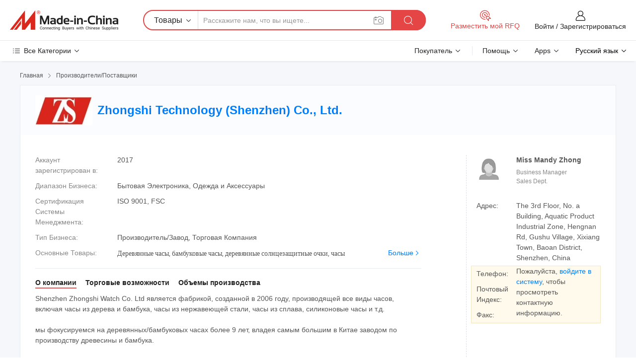

--- FILE ---
content_type: text/html;charset=UTF-8
request_url: https://ru.made-in-china.com/co_zhongshi/
body_size: 30093
content:
<!DOCTYPE HTML>
<html lang="ru">
<head>
    <meta content="text/html; charset=utf-8" http-equiv="Content-Type" />
	<link rel="dns-prefetch" href="//www.micstatic.com">
    <link rel="dns-prefetch" href="//image.made-in-china.com">
    <link rel="dns-prefetch" href="//www.made-in-china.com">
    <link rel="dns-prefetch" href="//pylon.micstatic.com">
    <link rel="dns-prefetch" href="//expo.made-in-china.com">
    <link rel="dns-prefetch" href="//world.made-in-china.com">
    <link rel="dns-prefetch" href="//pic.made-in-china.com">
    <link rel="dns-prefetch" href="//fa.made-in-china.com">
    <meta http-equiv="X-UA-Compatible" content="IE=Edge, chrome=1" />
    <meta name="renderer" content="webkit" />
            <title>Китай Деревянные часы Производитель, бамбуковые часы, деревянные солнцезащитные очки Поставщик - Zhongshi Technology (Shenzhen) Co., Ltd.</title>
            <meta name="Keywords" content="Zhongshi Technology (Shenzhen) Co., Ltd., Деревянные часы, бамбуковые часы Поставщик, деревянные солнцезащитные очки" />
                        <meta name="Description" content="Китай Деревянные часы Поставщик, бамбуковые часы, деревянные солнцезащитные очки Производители/Поставщики - Zhongshi Technology (Shenzhen) Co., Ltd." />
            <link rel="canonical" href="https://ru.made-in-china.com/co_zhongshi/" />
    <link rel="stylesheet" type="text/css" href="https://www.micstatic.com/common/css/global_bdef139a.css" media="all">
    <link rel="stylesheet" type="text/css" href="https://www.micstatic.com/athena/css/free-2017/global_c7e13990.css" media="all">
    <link rel="stylesheet" type="text/css" href="https://www.micstatic.com/common/js/assets/artDialog/2.0.0/skins/default_9d77dce2.css" />
        <link rel="stylesheet" href="https://www.micstatic.com/athena/css/free-2017/company_03c30fa9.css">
    <link rel="stylesheet" type="text/css" href="https://www.micstatic.com/common/future/core/style/future-pure_199380fc.css" media="all"/>
<link rel="stylesheet" type="text/css" href="https://www.micstatic.com/envo/css/9710-base/index_5f671d8f.css" media="all"/>
    <link rel="stylesheet" type="text/css" href="https://www.micstatic.com/envo/css/userReaction/common_ab4c0cd2.css" media="all"/>
    <link rel="stylesheet" type="text/css" href="https://www.micstatic.com/envo/css/userReaction/noData_2d76d811.css" media="all"/>
    <link rel="stylesheet" type="text/css" href="https://www.micstatic.com/envo/reactionList/dist/reviewDisplay_178341e4.css" media="all"/>
    <link rel="stylesheet" type="text/css" href="https://www.micstatic.com/envo/css/userReaction/picture-vo-new_5a441115.css" media="all"/>
    <!--[if IE]>
<script type="text/javascript" src="https://www.micstatic.com/common/js/libs/json2/json2_fad58c0e.js" charset="utf-8" ></script><![endif]-->
<script type="text/javascript" src="https://www.micstatic.com/common/js/libs/jquery_2ad57377.js" charset="utf-8" ></script><script type="text/javascript" src="https://www.micstatic.com/common/js/libs/class.0.3.2_2c7a4288.js" charset="utf-8" ></script><!-- Polyfill Code Begin --><script chaset="utf-8" type="text/javascript" src="https://www.micstatic.com/polyfill/polyfill-simplify_eb12d58d.js"></script><!-- Polyfill Code End --></head>
<body class="res-wrapper" probe-clarity="false" >
    <div style="position:absolute;top:0;left:0;width:1px;height:1px;overflow:hidden">
        <img src="//stat.made-in-china.com/event/rec.gif?type=0&data=%7B%22layout%22%3A%22-1%22%2C%22ct%22%3A%222%22%2C%22pos%22%3A0%2C%22random%22%3A%220%22%2C%22c%22%3A%221%22%2C%22clist%22%3A%5B%7B%22id%22%3A%221933814914%22%2C%22f%22%3A2%2C%22list%22%3A%5B%7B%22id%22%3A%222192969935%22%2C%22t%22%3A0%2C%22f%22%3A2%7D%2C%7B%22id%22%3A%222200155995%22%2C%22t%22%3A0%2C%22f%22%3A2%7D%2C%7B%22id%22%3A%222200155995%22%2C%22t%22%3A0%2C%22f%22%3A2%7D%5D%7D%2C%7B%22id%22%3A%22612913834%22%2C%22f%22%3A2%2C%22list%22%3A%5B%7B%22id%22%3A%222232683135%22%2C%22t%22%3A0%2C%22f%22%3A2%7D%2C%7B%22id%22%3A%222105585545%22%2C%22t%22%3A0%2C%22f%22%3A2%7D%2C%7B%22id%22%3A%222127796875%22%2C%22t%22%3A0%2C%22f%22%3A2%7D%5D%7D%2C%7B%22id%22%3A%22616851274%22%2C%22f%22%3A2%2C%22list%22%3A%5B%7B%22id%22%3A%221911616311%22%2C%22t%22%3A0%2C%22f%22%3A2%7D%2C%7B%22id%22%3A%221917246531%22%2C%22t%22%3A0%2C%22f%22%3A2%7D%2C%7B%22id%22%3A%221978987161%22%2C%22t%22%3A0%2C%22f%22%3A2%7D%5D%7D%2C%7B%22id%22%3A%221930436194%22%2C%22f%22%3A2%2C%22list%22%3A%5B%7B%22id%22%3A%222239183095%22%2C%22t%22%3A0%2C%22f%22%3A2%7D%5D%7D%2C%7B%22id%22%3A%22611254944%22%2C%22f%22%3A2%2C%22list%22%3A%5B%7B%22id%22%3A%22850817715%22%2C%22t%22%3A0%2C%22f%22%3A2%7D%5D%7D%5D%7D&st=1769387284790"/>
    </div>
    <input id="rfqClickData" type="hidden" value="type=2&data=%7B%22layout%22%3A%22-1%22%2C%22ct%22%3A%222%22%2C%22pos%22%3A0%2C%22random%22%3A%220%22%2C%22c%22%3A%221%22%7D&st=1769387284790&rfqc=1" />
    <input id="rootpath" type="hidden" value="" />
    <input type="hidden" id="loginUserName" value="zhongshi"/>
    <input type="hidden" id="enHomeUrl" value="https://zhongshi.en.made-in-china.com"/>
    <input type="hidden" id="pureFreeUrlType" value="false"/>
    <input type="hidden" name="user_behavior_trace_id" id="user_behavior_trace_id" value="1jfrr6luia74x"/>
        <input type="hidden" id="contactUrlParam" value="?plant=ru&from=shrom&type=down&page=home">
    <div id="header" ></div>
<script>
    function headerMlanInit() {
        const funcName = 'headerMlan';
        const app = new window[funcName]({target: document.getElementById('header'), props: {props: {"pageType":18,"logoTitle":"Производители и поставщики","logoUrl":null,"base":{"buyerInfo":{"service":"Услуги","newUserGuide":"Гид для новичков","auditReport":"Audited Suppliers' Reports","meetSuppliers":"Meet Suppliers","onlineTrading":"Secured Trading Service","buyerCenter":"Центр покупателей","contactUs":"Связаться с Нами","search":"Поиск","prodDirectory":"Каталог Товаров","supplierDiscover":"Supplier Discover","sourcingRequest":"Разместить Запрос на Поставку","quickLinks":"Quick Links","myFavorites":"Мое Избранное","visitHistory":"История Браузера","buyer":"Покупатель","blog":"Бизнес-информация"},"supplierInfo":{"supplier":"Поставщик","joinAdvance":"加入高级会员","tradeServerMarket":"外贸服务市场","memberHome":"外贸e家","cloudExpo":"Smart Expo云展会","onlineTrade":"交易服务","internationalLogis":"国际物流","northAmericaBrandSailing":"北美全渠道出海","micDomesticTradeStation":"中国制造网内贸站"},"helpInfo":{"whyMic":"Why Made-in-China.com","auditSupplierWay":"Как мы проводим аудит поставщиков","securePaymentWay":"Как мы обеспечиваем оплату","submitComplaint":"Подать жалобу","contactUs":"Связаться с Нами","faq":"Вопросы-Ответы","help":"Помощь"},"appsInfo":{"downloadApp":"Скачать App!","forBuyer":"Для покупателя","forSupplier":"Для поставщика","exploreApp":"Исследовать эксклюзивные скидки в App","apps":"Apps"},"languages":[{"lanCode":0,"simpleName":"en","name":"English","value":"http://zhongshi.en.made-in-china.com/co_zhongshi/"},{"lanCode":5,"simpleName":"es","name":"Español","value":"https://es.made-in-china.com/co_zhongshi/"},{"lanCode":4,"simpleName":"pt","name":"Português","value":"https://pt.made-in-china.com/co_zhongshi/"},{"lanCode":2,"simpleName":"fr","name":"Français","value":"https://fr.made-in-china.com/co_zhongshi/"},{"lanCode":3,"simpleName":"ru","name":"Русский язык","value":"https://ru.made-in-china.com/co_zhongshi/"},{"lanCode":8,"simpleName":"it","name":"Italiano","value":"https://it.made-in-china.com/co_zhongshi/"},{"lanCode":6,"simpleName":"de","name":"Deutsch","value":"https://de.made-in-china.com/co_zhongshi/"},{"lanCode":7,"simpleName":"nl","name":"Nederlands","value":"https://nl.made-in-china.com/co_zhongshi/"},{"lanCode":9,"simpleName":"sa","name":"العربية","value":"https://sa.made-in-china.com/co_zhongshi/"},{"lanCode":11,"simpleName":"kr","name":"한국어","value":"https://kr.made-in-china.com/co_zhongshi/"},{"lanCode":10,"simpleName":"jp","name":"日本語","value":"https://jp.made-in-china.com/co_zhongshi/"},{"lanCode":12,"simpleName":"hi","name":"हिन्दी","value":"https://hi.made-in-china.com/co_zhongshi/"},{"lanCode":13,"simpleName":"th","name":"ภาษาไทย","value":"https://th.made-in-china.com/co_zhongshi/"},{"lanCode":14,"simpleName":"tr","name":"Türkçe","value":"https://tr.made-in-china.com/co_zhongshi/"},{"lanCode":15,"simpleName":"vi","name":"Tiếng Việt","value":"https://vi.made-in-china.com/co_zhongshi/"},{"lanCode":16,"simpleName":"id","name":"Bahasa Indonesia","value":"https://id.made-in-china.com/co_zhongshi/"}],"showMlan":true,"showRules":false,"rules":"Rules","language":"ru","menu":"Меню","subTitle":null,"subTitleLink":null,"stickyInfo":null},"categoryRegion":{"categories":"Все Категории","categoryList":[{"name":"Сельское Хозяйство и Пища","value":"https://ru.made-in-china.com/category1_Agriculture-Food/Agriculture-Food_usssssssss.html","catCode":"1000000000"},{"name":"Одежда и Аксессуары","value":"https://ru.made-in-china.com/category1_Apparel-Accessories/Apparel-Accessories_uussssssss.html","catCode":"1100000000"},{"name":"Искусство и Ремесла","value":"https://ru.made-in-china.com/category1_Arts-Crafts/Arts-Crafts_uyssssssss.html","catCode":"1200000000"},{"name":"Автозапчасти и Аксессуары","value":"https://ru.made-in-china.com/category1_Auto-Motorcycle-Parts-Accessories/Auto-Motorcycle-Parts-Accessories_yossssssss.html","catCode":"2900000000"},{"name":"Сумки, Футляры и Коробки","value":"https://ru.made-in-china.com/category1_Bags-Cases-Boxes/Bags-Cases-Boxes_yhssssssss.html","catCode":"2600000000"},{"name":"Химическая Промышленность","value":"https://ru.made-in-china.com/category1_Chemicals/Chemicals_uissssssss.html","catCode":"1300000000"},{"name":"Компьютерные Товары","value":"https://ru.made-in-china.com/category1_Computer-Products/Computer-Products_iissssssss.html","catCode":"3300000000"},{"name":"Строительство и Отделка","value":"https://ru.made-in-china.com/category1_Construction-Decoration/Construction-Decoration_ugssssssss.html","catCode":"1500000000"},{"name":"Бытовая Электроника","value":"https://ru.made-in-china.com/category1_Consumer-Electronics/Consumer-Electronics_unssssssss.html","catCode":"1400000000"},{"name":"Электротехника и Электроника","value":"https://ru.made-in-china.com/category1_Electrical-Electronics/Electrical-Electronics_uhssssssss.html","catCode":"1600000000"},{"name":"Мебель","value":"https://ru.made-in-china.com/category1_Furniture/Furniture_yessssssss.html","catCode":"2700000000"},{"name":"Здоровье и Медицина","value":"https://ru.made-in-china.com/category1_Health-Medicine/Health-Medicine_uessssssss.html","catCode":"1700000000"},{"name":"Промышленное Оборудование и Компоненты","value":"https://ru.made-in-china.com/category1_Industrial-Equipment-Components/Industrial-Equipment-Components_inssssssss.html","catCode":"3400000000"},{"name":"Инструменты и Измерительные Приборы","value":"https://ru.made-in-china.com/category1_Instruments-Meters/Instruments-Meters_igssssssss.html","catCode":"3500000000"},{"name":"Легкая промышленность и товары повседневного спроса","value":"https://ru.made-in-china.com/category1_Light-Industry-Daily-Use/Light-Industry-Daily-Use_urssssssss.html","catCode":"1800000000"},{"name":"Светильники и Освещение","value":"https://ru.made-in-china.com/category1_Lights-Lighting/Lights-Lighting_isssssssss.html","catCode":"3000000000"},{"name":"Машины Для Производства и Обработки","value":"https://ru.made-in-china.com/category1_Manufacturing-Processing-Machinery/Manufacturing-Processing-Machinery_uossssssss.html","catCode":"1900000000"},{"name":"Металлургия, Полезные Ископаемые и Энергетика","value":"https://ru.made-in-china.com/category1_Metallurgy-Mineral-Energy/Metallurgy-Mineral-Energy_ysssssssss.html","catCode":"2000000000"},{"name":"Канцелярские Товары","value":"https://ru.made-in-china.com/category1_Office-Supplies/Office-Supplies_yrssssssss.html","catCode":"2800000000"},{"name":"Упаковка и Полиграфия","value":"https://ru.made-in-china.com/category1_Packaging-Printing/Packaging-Printing_ihssssssss.html","catCode":"3600000000"},{"name":"Безопасность и Защита","value":"https://ru.made-in-china.com/category1_Security-Protection/Security-Protection_ygssssssss.html","catCode":"2500000000"},{"name":"Услуги","value":"https://ru.made-in-china.com/category1_Service/Service_ynssssssss.html","catCode":"2400000000"},{"name":"Спортивные Товары и Отдых","value":"https://ru.made-in-china.com/category1_Sporting-Goods-Recreation/Sporting-Goods-Recreation_iussssssss.html","catCode":"3100000000"},{"name":"Текстиль","value":"https://ru.made-in-china.com/category1_Textile/Textile_yussssssss.html","catCode":"2100000000"},{"name":"Инструменты и Крепёжные Изделия","value":"https://ru.made-in-china.com/category1_Tools-Hardware/Tools-Hardware_iyssssssss.html","catCode":"3200000000"},{"name":"Игрушки","value":"https://ru.made-in-china.com/category1_Toys/Toys_yyssssssss.html","catCode":"2200000000"},{"name":"Транспорт","value":"https://ru.made-in-china.com/category1_Transportation/Transportation_yissssssss.html","catCode":"2300000000"}],"more":"Больше"},"searchRegion":{"show":false,"lookingFor":"Расскажите нам, что вы ищете...","homeUrl":"//ru.made-in-china.com","products":"Товары","suppliers":"Поставщики","auditedFactory":"Audited Factory","uploadImage":"Загрузить изображение","max20MbPerImage":"Максимум 20 МБ на изображение","yourRecentKeywords":"Ваши последние ключевые слова","clearHistory":"Очистить Историю","popularSearches":"Похожие Поиски","relatedSearches":"Больше","more":null,"maxSizeErrorMsg":"Загрузка не удалась. Максимальный размер изображения 20 МБ.","noNetworkErrorMsg":"Нет сетевого подключения. Пожалуйста, проверьте настройки сети и попробуйте снова.","uploadFailedErrorMsg":"Загрузка не удалась. Неверный формат изображения. Поддерживаемые форматы: JPG, PNG, BMP.","relatedList":null,"relatedTitle":null,"relatedTitleLink":null,"formParams":null,"mlanFormParams":{"keyword":null,"inputkeyword":null,"type":null,"currentTab":null,"currentPage":null,"currentCat":null,"currentRegion":null,"currentProp":null,"submitPageUrl":null,"parentCat":null,"otherSearch":null,"currentAllCatalogCodes":null,"sgsMembership":null,"memberLevel":null,"topOrder":null,"size":null,"more":"больше","less":"less","staticUrl50":null,"staticUrl10":null,"staticUrl30":null,"condition":"0","conditionParamsList":[{"condition":"0","conditionName":null,"action":"https://ru.made-in-china.com/quality-china-product/middleSearch","searchUrl":null,"inputPlaceholder":null},{"condition":"1","conditionName":null,"action":"/companySearch?keyword=#word#","searchUrl":null,"inputPlaceholder":null}]},"enterKeywordTips":"Введите ключевое слово по крайней мере для вашего поиска.","openMultiSearch":false},"frequentRegion":{"rfq":{"rfq":"Разместить мой RFQ","searchRfq":"Search RFQs","acquireRfqHover":"Расскажите нам, что вам нужно, и попробуйте простой способ получить цитаты !","searchRfqHover":"Discover quality RFQs and connect with big-budget buyers"},"account":{"account":"Аккаунт","signIn":"Войти","join":"Зарегистрироваться","newUser":"Новый Пользователь","joinFree":"Зарегистрироваться","or":"Или","socialLogin":"Нажимая «Зарегистрироваться», «Войти» или «Продолжить» с Facebook, Linkedin, Twitter, Google, %s, я принимаю %sUser Agreement%s и %sPrivacy Policy%s","message":"Сообщения","quotes":"Цитаты","orders":"Заказы","favorites":"Избранное","visitHistory":"История Браузера","postSourcingRequest":"Разместить Запрос на Поставку","hi":"Здравствуйте","signOut":"Выйти","manageProduct":"Управление Продуктами","editShowroom":"Редактировать выставочный зал","username":"","userType":null,"foreignIP":true,"currentYear":2026,"userAgreement":"Пользовательское соглашение","privacyPolicy":"Политика конфиденциальности"},"message":{"message":"Сообщения","signIn":"Войти","join":"Зарегистрироваться","newUser":"Новый Пользователь","joinFree":"Зарегистрироваться","viewNewMsg":"Sign in to view the new messages","inquiry":"Запросы","rfq":"RFQs","awaitingPayment":"Awaiting payments","chat":"Чат","awaitingQuotation":"Ожидание котировок"},"cart":{"cart":"Корзина запросов"}},"busiRegion":null,"previewRegion":null}}});
		const hoc=o=>(o.__proto__.$get=function(o){return this.$$.ctx[this.$$.props[o]]},o.__proto__.$getKeys=function(){return Object.keys(this.$$.props)},o.__proto__.$getProps=function(){return this.$get("props")},o.__proto__.$setProps=function(o){var t=this.$getKeys(),s={},p=this;t.forEach(function(o){s[o]=p.$get(o)}),s.props=Object.assign({},s.props,o),this.$set(s)},o.__proto__.$help=function(){console.log("\n            $set(props): void             | 设置props的值\n            $get(key: string): any        | 获取props指定key的值\n            $getKeys(): string[]          | 获取props所有key\n            $getProps(): any              | 获取props里key为props的值（适用nail）\n            $setProps(params: any): void  | 设置props里key为props的值（适用nail）\n            $on(ev, callback): func       | 添加事件监听，返回移除事件监听的函数\n            $destroy(): void              | 销毁组件并触发onDestroy事件\n        ")},o);
        window[`${funcName}Api`] = hoc(app);
    };
</script><script type="text/javascript" crossorigin="anonymous" onload="headerMlanInit()" src="https://www.micstatic.com/nail/pc/header-mlan_6f301846.js"></script>    <div class="page">
        <div class="grid">
<div class="crumb">
    <span>
                    <a rel="nofollow" href="//ru.made-in-china.com/">
                    <span>Главная</span>
        </a>
    </span>
    <i class="micon">&#xe008;</i>
    <span>
                                  <a href="https://ru.made-in-china.com/html/category.html">
                            <span>Производители/Поставщики</span>
            </a>
            </span>
    </div>
<input type="hidden" id="sensor_pg_v" value="cid:oqhEFMBOMGDV,tp:104,stp:10401,sst:free"/>
<input type="hidden" id="lan" value="ru">
<input type="hidden" name="lanCode" value="3">
<script class="J-mlan-config" type="text/data-lang" data-lang="ru">
    {
        "keywordRequired": "Введите ключевое слово по крайней мере для вашего поиска.",
        "ratingReviews": "Рейтинги и отзывы",
        "selectOptions": ["Топ Отзывы", "Самые Последние"],
        "overallReviews": {
            "title": "Все отзывы",
            "reviews": "Отзывы",
            "star": "Звезда"
        },
        "customerSatisfaction": {
            "title": "Удовлетворенность Клиентов",
            "response": "Обратная связь",
            "service": "Услуги",
            "quality": "Качество",
            "delivery": "Доставка"
        },
        "reviewDetails": {
            "title": "Подробности отзывов",
            "verifiedPurchase": "Подтвержденная покупка",
            "showPlace": {
                "publicShow": "Public show",
                "publicShowInProtection": "Public show (Protection period)",
                "onlyInVo": "Only show in VO"
            },
            "modified": "Измененный",
            "myReview": "Мой отзыв"
        },
        "pager": {
            "goTo": "Перейти к",
            "page": "Страница",
            "next": "Следующий",
            "prev": "Предыдущий",
            "confirm": "Подтвердить"
        },
        "loadingTip": "Загрузка",
        "foldingReviews": "Посмотреть Складные Обзоры",
        "noInfoTemporarily": "Временно нет информации."
    }
</script><div class="page-com-detail-wrap">
    <div class="main-block page-com-detail-info" faw-module="contact_ds" faw-exposure ads-data="">
        <div class="com-top">
            <div class="com-act">
            </div>
            <div class="com-name">
                                    <div class="com-logo">
                        <img src="//www.micstatic.com/athena/img/transparent.png" data-original="//image.made-in-china.com/206f0j00ItHaKmThFQrE/Zhongshi-Technology-Shenzhen-Co-Ltd-.webp" alt="Zhongshi Technology (Shenzhen) Co., Ltd." title="Zhongshi Technology (Shenzhen) Co., Ltd."/>
                    </div>
                <div class="com-name-txt">
                    <table>
                        <tr>
                            <td>
                                <a href="https://ru.made-in-china.com/co_zhongshi/">
                                    <h1>Zhongshi Technology (Shenzhen) Co., Ltd.</h1>
                                </a>
                            </td>
                        </tr>
                    </table>
                </div>
            </div>
        </div>
                        <div class="com-info-wp J-com-info-wp">
                    <div class="info-content">
                        <div class="person">
                            <div class="pic">
                                <div class="img-wp">
                                    <div class="img-cnt">
                                        <img height="65" width="65" src="//www.micstatic.com/athena/img/avatar-female.jpg" alt="Avatar">
                                    </div>
                                </div>
                            </div>
                            <div class="txt">
                                                                    <div class="name">Miss Mandy Zhong</div>
                                                                                                    <div class="manager">Business Manager</div>
                                                                                                    <div class="manager">Sales Dept.</div>
                                                            </div>
                        </div>
                        <div class="info-cont-wp">
                                                            <div class="item">
                                    <div class="label">
                                        Адрес:
                                    </div>
                                    <div class="info">
                                        The 3rd Floor, No. a Building, Aquatic Product Industrial Zone, Hengnan Rd, Gushu Village, Xixiang Town, Baoan District, Shenzhen, China
                                    </div>
                                </div>
                                                            <div class="sign-wp">
                                    <div class="info-l">
                                        <div class="info-l-item">Телефон:</div>
                                        <div class="info-l-item">Почтовый Индекс:</div>
                                        <div class="info-l-item">Факс:</div>
                                    </div>
                                    <div class="info-r">
                                        <table>
                                            <tr>
                                                <td>
                                                    Пожалуйста, <a rel='nofollow' href='javascript:;' class='J-company-sign'>войдите в систему</a>, чтобы просмотреть контактную информацию.
                                                </td>
                                            </tr>
                                        </table>
                                    </div>
                                </div>
                                                    </div>
                    </div>
                    <div class="info-detal">
                        <div class="cnt">
                            <div class="item">
                                <div class="label">Аккаунт зарегистрирован в:</div>
                                <div class="info">2017</div>
                            </div>
                                                            <div class="item">
                                    <div class="label">Диапазон Бизнеса:</div>
                                    <div class="info">Бытовая Электроника, Одежда и Аксессуары</div>
                                </div>
                                                                                        <div class="item">
                                    <div class="label">Сертификация Системы Менеджмента:</div>
                                    <div class="info">ISO 9001, FSC</div>
                                </div>
                                                                                        <div class="item">
                                    <div class="label">Тип Бизнеса:</div>
                                    <div class="info">Производитель/Завод, Торговая Компания</div>
                                </div>
                                                                                        <div class="item">
                                    <div class="label">Основные Товары:</div>
                                    <div class="info info-new">
                                        <div class="gray-link-span">
                                            &#1044;&#1077;&#1088;&#1077;&#1074;&#1103;&#1085;&#1085;&#1099;&#1077; &#1095;&#1072;&#1089;&#1099;, &#1073;&#1072;&#1084;&#1073;&#1091;&#1082;&#1086;&#1074;&#1099;&#1077; &#1095;&#1072;&#1089;&#1099;, &#1076;&#1077;&#1088;&#1077;&#1074;&#1103;&#1085;&#1085;&#1099;&#1077; &#1089;&#1086;&#1083;&#1085;&#1094;&#1077;&#1079;&#1072;&#1097;&#1080;&#1090;&#1085;&#1099;&#1077; &#1086;&#1095;&#1082;&#1080;, &#1095;&#1072;&#1089;&#1099;</div>
                                        <div class="more">
                                            <a href="https://ru.made-in-china.com/co_zhongshi/product_group_s_s_1.html" target="_blank">Больше<i class="ob-icon icon-right"></i></a>
                                        </div>
                                    </div>
                                </div>
                                                    </div>
                        <div class="J-review-box overview-scores">
                                                                                                            </div>
                                                    <div class="desc">
                                <div class="desc-title J-tabs-title">
                                                                            <div class="tit active"><h2>О компании</h2></div>
                                                                                                                <div class="tit"><h2>Торговые возможности</h2></div>
                                                                                                                <div class="tit"><h2>Объемы производства</h2></div>
                                                                    </div>
                                                                    <div class="detail active J-tabs-detail">
                                        <div class="txt J-more-cnt">
                                            <div class="desc-part J-more-cnt-part">
                                                Shenzhen Zhongshi Watch Co. Ltd является фабрикой, созданной в 2006 году, производящей все виды часов, включая часы из дерева и бамбука, часы из нержавеющей стали, часы из сплава, силиконовые часы и т.д.<br /><br />мы фокусируемся на деревянных/бамбуковых часах более 9 лет, владея самым большим в Китае заводом по производству древесины и бамбука.<br /><br />У нас есть собственная марка BEWELL для наших часов из ...
                                            </div>
                                                                                            <div class="desc-detail J-more-cnt-detail">
                                                    Shenzhen Zhongshi Watch Co. Ltd является фабрикой, созданной в 2006 году, производящей все виды часов, включая часы из дерева и бамбука, часы из нержавеющей стали, часы из сплава, силиконовые часы и т.д.<br /><br />мы фокусируемся на деревянных/бамбуковых часах более 9 лет, владея самым большим в Китае заводом по производству древесины и бамбука.<br /><br />У нас есть собственная марка BEWELL для наших часов из дерева и бамбука и есть сотни проектов для вашего варианта.<br /><br />Наша компания прошла аудит поставщика Sedex и Alibaba.<br /><br />Наша компания имеет профессиональную команду дизайнеров/техников часов и более 200 сотрудников.<br /><br />Мы имеем достаточно сертификатов тестирования для нашего продукта, например CE, RoHS и т.д. доступны заказы OEM и ODM.<br /><br />Наша компания поставляет различные виды продукции. Высокое качество и выгодная цена. Мы рады получить ваш запрос, и мы вернемся в Как можно скорее. Мы придерживаемся принципа &quot;сначала качество, сначала обслуживание, непрерывное совершенствование и инновации для удовлетворения потребностей клиентов&quot; для менеджмента и &quot;нулевой дефект, отсутствие жалоб&quot; в качестве цели качества. Для улучшения качества нашего обслуживания мы предоставляем продукцию хорошего качества по разумной цене.
                                                </div>
                                                                                    </div>
                                                                                    <div class="more">
                                                <a href="javascript:void(0);" class="J-more">Больше <i class="micon">&#xe006;</i></a>
                                                <a href="javascript:void(0);" class="J-less" style="display: none;">Mеньше <i class="micon">&#xe007;</i></a>
                                            </div>
                                                                            </div>
                                                                                                    <div class="detail J-tabs-detail">
                                        <div class="sr-comProfile-infos no-yes ">
				<div class="sr-comProfile-item">
			<div class="sr-comProfile-label">
				Международные Коммерческие Условия(Инкотермс):
			</div>
			<div class="sr-comProfile-fields">
				FOB, EXW, CIF
			</div>
		</div>
			<div class="sr-comProfile-item">
			<div class="sr-comProfile-label">
				Условия Платежа:
			</div>
			<div class="sr-comProfile-fields">
				LC, T/T, D/P, PayPal, Western Union, Небольшая сумма платежа, Money Gram
			</div>
		</div>
			<div class="sr-comProfile-item">
			<div class="sr-comProfile-label">
				Среднее Время Выполнения Заказа:
			</div>
			<div class="sr-comProfile-fields">
				Время Выполнения Заказа в Пиковый Сезон: 1-3 Месяца, Время Выполнения вне Сезона: Один Месяц
			</div>
		</div>
			<div class="sr-comProfile-item">
			<div class="sr-comProfile-label">
				Количество Иностранных Торговых Сотрудников:
			</div>
			<div class="sr-comProfile-fields">
				21~50 Человеков
			</div>
		</div>
				<div class="sr-comProfile-item">
			<div class="sr-comProfile-label">Год Экспорта:</div>
			<div class="sr-comProfile-fields">2006-04-01</div>
		</div>
			<div class="sr-comProfile-item">
			<div class="sr-comProfile-label">Процент Экспорта:</div>
			<div class="sr-comProfile-fields">51%~70%</div>
		</div>
			<div class="sr-comProfile-item">
			<div class="sr-comProfile-label">
				Основные Рынки:
			</div>
			<div class="sr-comProfile-fields">
				Северная Америка, Южная Америка, Восточная Европа, Юго-Восточная Азия, Африка, Океания, Средний Восток, Восточная Азия, Западная Европа
			</div>
		</div>
			<div class="sr-comProfile-item">
			<div class="sr-comProfile-label">
				Ближайший Порт:
			</div>
			<div class="sr-comProfile-fields">
														Shenzhen
									<br/>	Guangzhou
							</div>
		</div>
						<div class="sr-comProfile-item">
				<div class="sr-comProfile-label">Режим Импорта и Экспорта:</div>
				<div class="sr-comProfile-fields">
					<span class="texts">Иметь Собственную Экспортную Лицензию</span>
											<table class="table table-normal">
							<tr>
								<th>Номер Экспортной Лицензии:</th>
								<td>01633182</td>
							</tr>
							<tr>
								<th>Название Экспортной Компании:</th>
								<td>SHENZHEN ZHONGSHI WATCH CO.,LTD</td>
							</tr>
						</table>
									</div>
			</div>
							<div class="sr-comProfile-item">
					<div class="sr-comProfile-label">Фото Лицензии:</div>
					<div class="sr-comProfile-fields">
						<img class="J-show-license-photo" style="cursor: pointer;" src="https://zhongshi.en.made-in-china.com/image?tid=31&amp;id=tQaEvoJrTTqI&amp;cache=0&amp;lan_code=0" alt="">
					</div>
				</div>
						</div>
                                    </div>
                                                                                                    <div class="detail J-tabs-detail">
                                        <div class="sr-comProfile-infos no-yes ">
			<div class="sr-comProfile-item">
			<div class="sr-comProfile-label">
				Адрес Завода:
			</div>
			<div class="sr-comProfile-fields">
				The 3rd Floor, No. A Building, Aquatic Product Industrial Zone, Hengnan Rd, Gushu Village, Xixiang Town, Baoan District, Shenzhen, China
			</div>
		</div>
			<div class="sr-comProfile-item">
			<div class="sr-comProfile-label">
				Возможности НИОКР:
			</div>
			<div class="sr-comProfile-fields">
				OEM, ODM, Собственный бренд(BEWELL &amp; BEDATE)
			</div>
		</div>
			<div class="sr-comProfile-item">
			<div class="sr-comProfile-label">
				Количество Сотрудников НИОКР:
			</div>
			<div class="sr-comProfile-fields">
				5-10 Человеков
			</div>
		</div>
			<div class="sr-comProfile-item">
			<div class="sr-comProfile-label">Количество Производственных Линий:</div>
			<div class="sr-comProfile-fields">
				10
			</div>
		</div>
			<div class="sr-comProfile-item">
			<div class="sr-comProfile-label">Годовой Объем Производства:</div>
			<div class="sr-comProfile-fields">
				50 Миллионов Долларов США - 100 Миллионов Долларов США
			</div>
		</div>
			<div class="sr-comProfile-item">
			<div class="sr-comProfile-label">Ежегодный Выпуск Основных Товаров:</div>
			<div class="sr-comProfile-fields">
				<table class="table table-normal">
					<tr>
						<th>Наименование Товара</th>
						<th>Произведено Единиц (Предыдущий Год)</th>
					</tr>
											<tr>
							<td>Wood Watch</td>
							<td>1000000 Куски</td>
						</tr>
											<tr>
							<td>Wood Sunglasses</td>
							<td>880000 Куски</td>
						</tr>
									</table>
			</div>
		</div>
	</div>
                                    </div>
                                                            </div>
                                            </div>
                </div>
            </div>
            <div class="main-block product-block" faw-module="Recommendation">
            <div class="main-block-title">
                <a rel="nofollow" href="https://ru.made-in-china.com/co_zhongshi/product_group_s_s_1.html" class="product-more">
                    Больше<i class="ob-icon icon-right"></i>
                </a>
                <h2>Список Товаров</h2>
            </div>
            <div class="main-block-wrap">
                <div class="prod-wrap">
											              <div class="prod-item" faw-exposure ads-data="pdid:LfjYHqxAvlhP,pcid:oqhEFMBOMGDV,a:1">
                  <div class="pic">
                      <div class="img-wp">
                          <div class="hv-align-inner">
                              <a href="https://ru.made-in-china.com/co_zhongshi/product_Classic-Customized-Stainless-Steel-Wrist-Watches-with-Japanese-Movement-and-Leather-Strap-for-Men_yunrsniihg.html" ads-data="st:8,pdid:LfjYHqxAvlhP,pcid:oqhEFMBOMGDV,a:1">
                                                                        <img src="//www.micstatic.com/athena/img/transparent.png" data-original="//image.made-in-china.com/2f1j00utnBGpcCsYqR/Classic-Customized-Stainless-Steel-Wrist-Watches-with-Japanese-Movement-and-Leather-Strap-for-Men.jpg"
                                          alt="Классические индивидуальные наручные часы из нержавеющей стали с японским механизмом и кожаным ремешком для мужчин" title="Классические индивидуальные наручные часы из нержавеющей стали с японским механизмом и кожаным ремешком для мужчин">
                                                                </a>
                          </div>
                      </div>
                  </div>
                  <div class="sr-proList-txt">
                      <div class="sr-proList-name">
                          <a href="https://ru.made-in-china.com/co_zhongshi/product_Classic-Customized-Stainless-Steel-Wrist-Watches-with-Japanese-Movement-and-Leather-Strap-for-Men_yunrsniihg.html" title="Классические индивидуальные наручные часы из нержавеющей стали с японским механизмом и кожаным ремешком для мужчин" ads-data="st:1,pdid:LfjYHqxAvlhP,pcid:oqhEFMBOMGDV,a:1">
                              Классические индивидуальные наручные часы из нержавеющей стали с японским механизмом и кожаным ремешком для мужчин
                          </a>
                      </div>
                                                <div class="sr-proList-price" title="FOB цена: 20,56-25,94 $ / шт.">
                              <span class="sr-proList-unit">FOB цена:</span>
                              <span class="sr-proList-num">20,56-25,94 $</span>
                              <span class="">/ шт.</span>
                          </div>
                                                <div class="sr-proList-price" title="Минимальный Заказ: 300 Куски">
                              <span class="sr-proList-unit">Минимальный Заказ: </span>
                              300 Куски
                          </div>
                                          <a href="https://www.made-in-china.com/sendInquiry/prod_LfjYHqxAvlhP_oqhEFMBOMGDV.html?from=shrom&amp;page=home_spot&amp;plant=ru" target="_blank" class="btn sr-proList-btn" ads-data="st:5,pdid:LfjYHqxAvlhP,pcid:oqhEFMBOMGDV,a:1">Отправить Запрос</a>
                  </div>
              </div>
																	              <div class="prod-item" faw-exposure ads-data="pdid:wtKUFqNMilcZ,pcid:oqhEFMBOMGDV,a:2">
                  <div class="pic">
                      <div class="img-wp">
                          <div class="hv-align-inner">
                              <a href="https://ru.made-in-china.com/co_zhongshi/product_New-Arrival-Fashionable-Stainless-Steel-Couple-Watches-with-Japanese-Movement-3ATM-Water-Resistant_yunerooohg.html" ads-data="st:8,pdid:wtKUFqNMilcZ,pcid:oqhEFMBOMGDV,a:2">
                                                                        <img src="//www.micstatic.com/athena/img/transparent.png" data-original="//image.made-in-china.com/2f1j00ztwedcJGEfbH/New-Arrival-Fashionable-Stainless-Steel-Couple-Watches-with-Japanese-Movement-3ATM-Water-Resistant.jpg"
                                          alt="Новая коллекция модных парных часов из нержавеющей стали с японским механизмом 3ATM Водонепроницаемые" title="Новая коллекция модных парных часов из нержавеющей стали с японским механизмом 3ATM Водонепроницаемые">
                                                                </a>
                          </div>
                      </div>
                  </div>
                  <div class="sr-proList-txt">
                      <div class="sr-proList-name">
                          <a href="https://ru.made-in-china.com/co_zhongshi/product_New-Arrival-Fashionable-Stainless-Steel-Couple-Watches-with-Japanese-Movement-3ATM-Water-Resistant_yunerooohg.html" title="Новая коллекция модных парных часов из нержавеющей стали с японским механизмом 3ATM Водонепроницаемые" ads-data="st:1,pdid:wtKUFqNMilcZ,pcid:oqhEFMBOMGDV,a:2">
                              Новая коллекция модных парных часов из нержавеющей стали с японским механизмом 3ATM Водонепроницаемые
                          </a>
                      </div>
                                                <div class="sr-proList-price" title="FOB цена: 12,5-13,5 $ / шт.">
                              <span class="sr-proList-unit">FOB цена:</span>
                              <span class="sr-proList-num">12,5-13,5 $</span>
                              <span class="">/ шт.</span>
                          </div>
                                                <div class="sr-proList-price" title="Минимальный Заказ: 300 Куски">
                              <span class="sr-proList-unit">Минимальный Заказ: </span>
                              300 Куски
                          </div>
                                          <a href="https://www.made-in-china.com/sendInquiry/prod_wtKUFqNMilcZ_oqhEFMBOMGDV.html?from=shrom&amp;page=home_spot&amp;plant=ru" target="_blank" class="btn sr-proList-btn" ads-data="st:5,pdid:wtKUFqNMilcZ,pcid:oqhEFMBOMGDV,a:2">Отправить Запрос</a>
                  </div>
              </div>
																	              <div class="prod-item" faw-exposure ads-data="pdid:qfPRZcpghIhV,pcid:oqhEFMBOMGDV,a:3">
                  <div class="pic">
                      <div class="img-wp">
                          <div class="hv-align-inner">
                              <a href="https://ru.made-in-china.com/co_zhongshi/product_Luxury-Couple-Stainless-Steel-Watches-Chronograh-Japanese-Movement-Wristwatches-for-Men-and-Women_yuniyoghgg.html" ads-data="st:8,pdid:qfPRZcpghIhV,pcid:oqhEFMBOMGDV,a:3">
                                                                        <img src="//www.micstatic.com/athena/img/transparent.png" data-original="//image.made-in-china.com/2f1j00caABpsmIrfkq/Luxury-Couple-Stainless-Steel-Watches-Chronograh-Japanese-Movement-Wristwatches-for-Men-and-Women.jpg"
                                          alt="Роскошные парные наручные часы из нержавеющей стали с хронографом и японским механизмом для мужчин и женщин" title="Роскошные парные наручные часы из нержавеющей стали с хронографом и японским механизмом для мужчин и женщин">
                                                                </a>
                          </div>
                      </div>
                  </div>
                  <div class="sr-proList-txt">
                      <div class="sr-proList-name">
                          <a href="https://ru.made-in-china.com/co_zhongshi/product_Luxury-Couple-Stainless-Steel-Watches-Chronograh-Japanese-Movement-Wristwatches-for-Men-and-Women_yuniyoghgg.html" title="Роскошные парные наручные часы из нержавеющей стали с хронографом и японским механизмом для мужчин и женщин" ads-data="st:1,pdid:qfPRZcpghIhV,pcid:oqhEFMBOMGDV,a:3">
                              Роскошные парные наручные часы из нержавеющей стали с хронографом и японским механизмом для мужчин и женщин
                          </a>
                      </div>
                                                <div class="sr-proList-price" title="FOB цена: 12,5-13,5 $ / шт.">
                              <span class="sr-proList-unit">FOB цена:</span>
                              <span class="sr-proList-num">12,5-13,5 $</span>
                              <span class="">/ шт.</span>
                          </div>
                                                <div class="sr-proList-price" title="Минимальный Заказ: 300 Куски">
                              <span class="sr-proList-unit">Минимальный Заказ: </span>
                              300 Куски
                          </div>
                                          <a href="https://www.made-in-china.com/sendInquiry/prod_qfPRZcpghIhV_oqhEFMBOMGDV.html?from=shrom&amp;page=home_spot&amp;plant=ru" target="_blank" class="btn sr-proList-btn" ads-data="st:5,pdid:qfPRZcpghIhV,pcid:oqhEFMBOMGDV,a:3">Отправить Запрос</a>
                  </div>
              </div>
																	              <div class="prod-item" faw-exposure ads-data="pdid:OSrQFDBvfxTX,pcid:oqhEFMBOMGDV,a:4">
                  <div class="pic">
                      <div class="img-wp">
                          <div class="hv-align-inner">
                              <a href="https://ru.made-in-china.com/co_zhongshi/product_Wooden-Essential-Oil-Diffuser-Aromatherapy-for-Bedroom_esyeoeonu.html" ads-data="st:8,pdid:OSrQFDBvfxTX,pcid:oqhEFMBOMGDV,a:4">
                                                                        <img src="//www.micstatic.com/athena/img/transparent.png" data-original="//image.made-in-china.com/2f1j00VSZQIKidhUYR/Wooden-Essential-Oil-Diffuser-Aromatherapy-for-Bedroom.jpg"
                                          alt="Деревянный диффузор эфирных масел для ароматерапии в спальне" title="Деревянный диффузор эфирных масел для ароматерапии в спальне">
                                                                </a>
                          </div>
                      </div>
                  </div>
                  <div class="sr-proList-txt">
                      <div class="sr-proList-name">
                          <a href="https://ru.made-in-china.com/co_zhongshi/product_Wooden-Essential-Oil-Diffuser-Aromatherapy-for-Bedroom_esyeoeonu.html" title="Деревянный диффузор эфирных масел для ароматерапии в спальне" ads-data="st:1,pdid:OSrQFDBvfxTX,pcid:oqhEFMBOMGDV,a:4">
                              Деревянный диффузор эфирных масел для ароматерапии в спальне
                          </a>
                      </div>
                                                <div class="sr-proList-price" title="FOB цена: 23,00 $ / шт.">
                              <span class="sr-proList-unit">FOB цена:</span>
                              <span class="sr-proList-num">23,00 $</span>
                              <span class="">/ шт.</span>
                          </div>
                                                <div class="sr-proList-price" title="Минимальный Заказ: 10 Куски">
                              <span class="sr-proList-unit">Минимальный Заказ: </span>
                              10 Куски
                          </div>
                                          <a href="https://www.made-in-china.com/sendInquiry/prod_OSrQFDBvfxTX_oqhEFMBOMGDV.html?from=shrom&amp;page=home_spot&amp;plant=ru" target="_blank" class="btn sr-proList-btn" ads-data="st:5,pdid:OSrQFDBvfxTX,pcid:oqhEFMBOMGDV,a:4">Отправить Запрос</a>
                  </div>
              </div>
																	              <div class="prod-item" faw-exposure ads-data="pdid:wNvnVUkEnWhi,pcid:oqhEFMBOMGDV,a:5">
                  <div class="pic">
                      <div class="img-wp">
                          <div class="hv-align-inner">
                              <a href="https://ru.made-in-china.com/co_zhongshi/product_Wood-Ultrasonic-Humidifier-Aromatherapy-Essential-Oil-Aroma-Diffuser_rgeggnoyg.html" ads-data="st:8,pdid:wNvnVUkEnWhi,pcid:oqhEFMBOMGDV,a:5">
                                                                        <img src="//www.micstatic.com/athena/img/transparent.png" data-original="//image.made-in-china.com/2f1j00TGnYKJzgLwkA/Wood-Ultrasonic-Humidifier-Aromatherapy-Essential-Oil-Aroma-Diffuser.jpg"
                                          alt="Деревянный ультразвуковой увлажнитель ароматерапии эфирных масел диффузор аромата" title="Деревянный ультразвуковой увлажнитель ароматерапии эфирных масел диффузор аромата">
                                                                </a>
                          </div>
                      </div>
                  </div>
                  <div class="sr-proList-txt">
                      <div class="sr-proList-name">
                          <a href="https://ru.made-in-china.com/co_zhongshi/product_Wood-Ultrasonic-Humidifier-Aromatherapy-Essential-Oil-Aroma-Diffuser_rgeggnoyg.html" title="Деревянный ультразвуковой увлажнитель ароматерапии эфирных масел диффузор аромата" ads-data="st:1,pdid:wNvnVUkEnWhi,pcid:oqhEFMBOMGDV,a:5">
                              Деревянный ультразвуковой увлажнитель ароматерапии эфирных масел диффузор аромата
                          </a>
                      </div>
                                                <div class="sr-proList-price" title="FOB цена: 23,00 $ / шт.">
                              <span class="sr-proList-unit">FOB цена:</span>
                              <span class="sr-proList-num">23,00 $</span>
                              <span class="">/ шт.</span>
                          </div>
                                                <div class="sr-proList-price" title="Минимальный Заказ: 10 Куски">
                              <span class="sr-proList-unit">Минимальный Заказ: </span>
                              10 Куски
                          </div>
                                          <a href="https://www.made-in-china.com/sendInquiry/prod_wNvnVUkEnWhi_oqhEFMBOMGDV.html?from=shrom&amp;page=home_spot&amp;plant=ru" target="_blank" class="btn sr-proList-btn" ads-data="st:5,pdid:wNvnVUkEnWhi,pcid:oqhEFMBOMGDV,a:5">Отправить Запрос</a>
                  </div>
              </div>
																	              <div class="prod-item" faw-exposure ads-data="pdid:WdSJOwAKPlhZ,pcid:oqhEFMBOMGDV,a:6">
                  <div class="pic">
                      <div class="img-wp">
                          <div class="hv-align-inner">
                              <a href="https://ru.made-in-china.com/co_zhongshi/product_Wood-Watch-Manufacturer-Stainless-Steel-Wrist-Watch-40mm-with-Leather-Strap-Custom-Quartz-Watch-for-Men-and-Wom_oneuoogog.html" ads-data="st:8,pdid:WdSJOwAKPlhZ,pcid:oqhEFMBOMGDV,a:6">
                                                                        <img src="//www.micstatic.com/athena/img/transparent.png" data-original="//image.made-in-china.com/2f1j00CSafQAzGVHkE/Wood-Watch-Manufacturer-Stainless-Steel-Wrist-Watch-40mm-with-Leather-Strap-Custom-Quartz-Watch-for-Men-and-Wom.jpg"
                                          alt="Производитель деревянных часов Нержавеющие стальные наручные часы 40mm с кожаным ремешком Индивидуальные кварцевые часы для мужчин и женщин" title="Производитель деревянных часов Нержавеющие стальные наручные часы 40mm с кожаным ремешком Индивидуальные кварцевые часы для мужчин и женщин">
                                                                </a>
                          </div>
                      </div>
                  </div>
                  <div class="sr-proList-txt">
                      <div class="sr-proList-name">
                          <a href="https://ru.made-in-china.com/co_zhongshi/product_Wood-Watch-Manufacturer-Stainless-Steel-Wrist-Watch-40mm-with-Leather-Strap-Custom-Quartz-Watch-for-Men-and-Wom_oneuoogog.html" title="Производитель деревянных часов Нержавеющие стальные наручные часы 40mm с кожаным ремешком Индивидуальные кварцевые часы для мужчин и женщин" ads-data="st:1,pdid:WdSJOwAKPlhZ,pcid:oqhEFMBOMGDV,a:6">
                              Производитель деревянных часов Нержавеющие стальные наручные часы 40mm с кожаным ремешком Индивидуальные кварцевые часы для мужчин и женщин
                          </a>
                      </div>
                                                <div class="sr-proList-price" title="FOB цена: 9,00-11,8 $ / шт.">
                              <span class="sr-proList-unit">FOB цена:</span>
                              <span class="sr-proList-num">9,00-11,8 $</span>
                              <span class="">/ шт.</span>
                          </div>
                                                <div class="sr-proList-price" title="Минимальный Заказ: 2 Куски">
                              <span class="sr-proList-unit">Минимальный Заказ: </span>
                              2 Куски
                          </div>
                                          <a href="https://www.made-in-china.com/sendInquiry/prod_WdSJOwAKPlhZ_oqhEFMBOMGDV.html?from=shrom&amp;page=home_spot&amp;plant=ru" target="_blank" class="btn sr-proList-btn" ads-data="st:5,pdid:WdSJOwAKPlhZ,pcid:oqhEFMBOMGDV,a:6">Отправить Запрос</a>
                  </div>
              </div>
																	              <div class="prod-item" faw-exposure ads-data="pdid:YyznUriwXLhZ,pcid:oqhEFMBOMGDV,a:7">
                  <div class="pic">
                      <div class="img-wp">
                          <div class="hv-align-inner">
                              <a href="https://ru.made-in-china.com/co_zhongshi/product_Super-Slim-Gl20-Japan-Movement-Man-Quartz-Watch-with-Leather-Strap_riinyoyyg.html" ads-data="st:8,pdid:YyznUriwXLhZ,pcid:oqhEFMBOMGDV,a:7">
                                                                        <img src="//www.micstatic.com/athena/img/transparent.png" data-original="//image.made-in-china.com/2f1j00JaWfGHoAHkcY/Super-Slim-Gl20-Japan-Movement-Man-Quartz-Watch-with-Leather-Strap.jpg"
                                          alt="Супер Слим Gl20 Японский механизм Мужские кварцевые часы с кожаным ремешком" title="Супер Слим Gl20 Японский механизм Мужские кварцевые часы с кожаным ремешком">
                                                                </a>
                          </div>
                      </div>
                  </div>
                  <div class="sr-proList-txt">
                      <div class="sr-proList-name">
                          <a href="https://ru.made-in-china.com/co_zhongshi/product_Super-Slim-Gl20-Japan-Movement-Man-Quartz-Watch-with-Leather-Strap_riinyoyyg.html" title="Супер Слим Gl20 Японский механизм Мужские кварцевые часы с кожаным ремешком" ads-data="st:1,pdid:YyznUriwXLhZ,pcid:oqhEFMBOMGDV,a:7">
                              Супер Слим Gl20 Японский механизм Мужские кварцевые часы с кожаным ремешком
                          </a>
                      </div>
                                                <div class="sr-proList-price" title="FOB цена: 12,00-13,00 $ / шт.">
                              <span class="sr-proList-unit">FOB цена:</span>
                              <span class="sr-proList-num">12,00-13,00 $</span>
                              <span class="">/ шт.</span>
                          </div>
                                                <div class="sr-proList-price" title="Минимальный Заказ: 10 Куски">
                              <span class="sr-proList-unit">Минимальный Заказ: </span>
                              10 Куски
                          </div>
                                          <a href="https://www.made-in-china.com/sendInquiry/prod_YyznUriwXLhZ_oqhEFMBOMGDV.html?from=shrom&amp;page=home_spot&amp;plant=ru" target="_blank" class="btn sr-proList-btn" ads-data="st:5,pdid:YyznUriwXLhZ,pcid:oqhEFMBOMGDV,a:7">Отправить Запрос</a>
                  </div>
              </div>
																	              <div class="prod-item" faw-exposure ads-data="pdid:SfaRybnMXHcv,pcid:oqhEFMBOMGDV,a:8">
                  <div class="pic">
                      <div class="img-wp">
                          <div class="hv-align-inner">
                              <a href="https://ru.made-in-china.com/co_zhongshi/product_New-Arrival-Fashion-OEM-Men-Stainless-Steel-Quartz-Wrist-Watch-Factory-Wholesale-Price_yunusreehg.html" ads-data="st:8,pdid:SfaRybnMXHcv,pcid:oqhEFMBOMGDV,a:8">
                                                                        <img src="//www.micstatic.com/athena/img/transparent.png" data-original="//image.made-in-china.com/2f1j00tAecCOgqpjom/New-Arrival-Fashion-OEM-Men-Stainless-Steel-Quartz-Wrist-Watch-Factory-Wholesale-Price.jpg"
                                          alt="Новая коллекция модных мужских кварцевых часов из нержавеющей стали, оптовая цена от производителя" title="Новая коллекция модных мужских кварцевых часов из нержавеющей стали, оптовая цена от производителя">
                                                                </a>
                          </div>
                      </div>
                  </div>
                  <div class="sr-proList-txt">
                      <div class="sr-proList-name">
                          <a href="https://ru.made-in-china.com/co_zhongshi/product_New-Arrival-Fashion-OEM-Men-Stainless-Steel-Quartz-Wrist-Watch-Factory-Wholesale-Price_yunusreehg.html" title="Новая коллекция модных мужских кварцевых часов из нержавеющей стали, оптовая цена от производителя" ads-data="st:1,pdid:SfaRybnMXHcv,pcid:oqhEFMBOMGDV,a:8">
                              Новая коллекция модных мужских кварцевых часов из нержавеющей стали, оптовая цена от производителя
                          </a>
                      </div>
                                                <div class="sr-proList-price" title="FOB цена: 16,5-18,5 $ / шт.">
                              <span class="sr-proList-unit">FOB цена:</span>
                              <span class="sr-proList-num">16,5-18,5 $</span>
                              <span class="">/ шт.</span>
                          </div>
                                                <div class="sr-proList-price" title="Минимальный Заказ: 100 Куски">
                              <span class="sr-proList-unit">Минимальный Заказ: </span>
                              100 Куски
                          </div>
                                          <a href="https://www.made-in-china.com/sendInquiry/prod_SfaRybnMXHcv_oqhEFMBOMGDV.html?from=shrom&amp;page=home_spot&amp;plant=ru" target="_blank" class="btn sr-proList-btn" ads-data="st:5,pdid:SfaRybnMXHcv,pcid:oqhEFMBOMGDV,a:8">Отправить Запрос</a>
                  </div>
              </div>
																	              <div class="prod-item" faw-exposure ads-data="pdid:GXNniKLOndpm,pcid:oqhEFMBOMGDV,a:9">
                  <div class="pic">
                      <div class="img-wp">
                          <div class="hv-align-inner">
                              <a href="https://ru.made-in-china.com/co_zhongshi/product_Factory-Direct-Sale-Miminalist-Watch-Wood-Black-Red-Sandalwood-Watches-for-Men_eorinsuey.html" ads-data="st:8,pdid:GXNniKLOndpm,pcid:oqhEFMBOMGDV,a:9">
                                                                        <img src="//www.micstatic.com/athena/img/transparent.png" data-original="//image.made-in-china.com/2f1j00GgJUAFNslrpb/Factory-Direct-Sale-Miminalist-Watch-Wood-Black-Red-Sandalwood-Watches-for-Men.jpg"
                                          alt="Фабричная прямая продажа минималистичных часов из черного и красного сандалового дерева для мужчин" title="Фабричная прямая продажа минималистичных часов из черного и красного сандалового дерева для мужчин">
                                                                </a>
                          </div>
                      </div>
                  </div>
                  <div class="sr-proList-txt">
                      <div class="sr-proList-name">
                          <a href="https://ru.made-in-china.com/co_zhongshi/product_Factory-Direct-Sale-Miminalist-Watch-Wood-Black-Red-Sandalwood-Watches-for-Men_eorinsuey.html" title="Фабричная прямая продажа минималистичных часов из черного и красного сандалового дерева для мужчин" ads-data="st:1,pdid:GXNniKLOndpm,pcid:oqhEFMBOMGDV,a:9">
                              Фабричная прямая продажа минималистичных часов из черного и красного сандалового дерева для мужчин
                          </a>
                      </div>
                                                <div class="sr-proList-price" title="FOB цена: 14,2-14,5 $ / шт.">
                              <span class="sr-proList-unit">FOB цена:</span>
                              <span class="sr-proList-num">14,2-14,5 $</span>
                              <span class="">/ шт.</span>
                          </div>
                                                <div class="sr-proList-price" title="Минимальный Заказ: 1 шт.">
                              <span class="sr-proList-unit">Минимальный Заказ: </span>
                              1 шт.
                          </div>
                                          <a href="https://www.made-in-china.com/sendInquiry/prod_GXNniKLOndpm_oqhEFMBOMGDV.html?from=shrom&amp;page=home_spot&amp;plant=ru" target="_blank" class="btn sr-proList-btn" ads-data="st:5,pdid:GXNniKLOndpm,pcid:oqhEFMBOMGDV,a:9">Отправить Запрос</a>
                  </div>
              </div>
																	              <div class="prod-item" faw-exposure ads-data="pdid:YjXErhyTEWVw,pcid:oqhEFMBOMGDV,a:10">
                  <div class="pic">
                      <div class="img-wp">
                          <div class="hv-align-inner">
                              <a href="https://ru.made-in-china.com/co_zhongshi/product_Latest-Design-Factory-Directly-Supply-Ce-Past-Green-Marble-Face-Japan-Mechanical-Chip-Wristband-Variety-Colors-Wood-Mix-Steel-Gift-Watches_rgeryoygg.html" ads-data="st:8,pdid:YjXErhyTEWVw,pcid:oqhEFMBOMGDV,a:10">
                                                                        <img src="//www.micstatic.com/athena/img/transparent.png" data-original="//image.made-in-china.com/2f1j00bYJRinmZydka/Latest-Design-Factory-Directly-Supply-Ce-Past-Green-Marble-Face-Japan-Mechanical-Chip-Wristband-Variety-Colors-Wood-Mix-Steel-Gift-Watches.jpg"
                                          alt="Последние часы с механическим чипом, поставляемые напрямую с завода, из зеленого мрамора, разнообразные цвета, смешанные с деревом и сталью, подарочные часы" title="Последние часы с механическим чипом, поставляемые напрямую с завода, из зеленого мрамора, разнообразные цвета, смешанные с деревом и сталью, подарочные часы">
                                                                </a>
                          </div>
                      </div>
                  </div>
                  <div class="sr-proList-txt">
                      <div class="sr-proList-name">
                          <a href="https://ru.made-in-china.com/co_zhongshi/product_Latest-Design-Factory-Directly-Supply-Ce-Past-Green-Marble-Face-Japan-Mechanical-Chip-Wristband-Variety-Colors-Wood-Mix-Steel-Gift-Watches_rgeryoygg.html" title="Последние часы с механическим чипом, поставляемые напрямую с завода, из зеленого мрамора, разнообразные цвета, смешанные с деревом и сталью, подарочные часы" ads-data="st:1,pdid:YjXErhyTEWVw,pcid:oqhEFMBOMGDV,a:10">
                              Последние часы с механическим чипом, поставляемые напрямую с завода, из зеленого мрамора, разнообразные цвета, смешанные с деревом и сталью, подарочные часы
                          </a>
                      </div>
                                                <div class="sr-proList-price" title="FOB цена: 25,00-26,00 $ / шт.">
                              <span class="sr-proList-unit">FOB цена:</span>
                              <span class="sr-proList-num">25,00-26,00 $</span>
                              <span class="">/ шт.</span>
                          </div>
                                                <div class="sr-proList-price" title="Минимальный Заказ: 200 Куски">
                              <span class="sr-proList-unit">Минимальный Заказ: </span>
                              200 Куски
                          </div>
                                          <a href="https://www.made-in-china.com/sendInquiry/prod_YjXErhyTEWVw_oqhEFMBOMGDV.html?from=shrom&amp;page=home_spot&amp;plant=ru" target="_blank" class="btn sr-proList-btn" ads-data="st:5,pdid:YjXErhyTEWVw,pcid:oqhEFMBOMGDV,a:10">Отправить Запрос</a>
                  </div>
              </div>
											                </div>
            </div>
        </div>
            <div class="main-block you-might-like" faw-module="YML_supplier">
            <div class="main-block-title">
                                    <h2>Подборка поставщиков для Вас</h2>
                            </div>
            <div class="main-block-wrap">
                                    <div class="supplier-item">
                                                    <div class="supplier-prod">
                                                                    <div class="prod-item" faw-exposure ads-data="pdid:wArUqgFJLOVZ,pcid:dOLAGasFEPlI,aid:djJAUxSChWHG,ads_srv_tp:ad_enhance,a:1">
                                        <div class="pic">
                                            <div class="img-wp">
                                                <div class="img-cnt">
                                                    <a href="https://ru.made-in-china.com/co_gzjiaren888/product_Cosmetic-Automatic-Aromatherapy-Liquid-Glass-Bottle-Filling-Machine-Liquid-Vacuum-Filling-Machine_yuoyohooig.html" class="J-ads-data"
                                                       ads-data="st:8,pdid:wArUqgFJLOVZ,aid:djJAUxSChWHG,pcid:dOLAGasFEPlI,ads_srv_tp:ad_enhance,a:1">
                                                                                                                    <img src="//www.micstatic.com/athena/img/transparent.png" data-original="//image.made-in-china.com/2f1j00RDNCMOoJQqkh/Cosmetic-Automatic-Aromatherapy-Liquid-Glass-Bottle-Filling-Machine-Liquid-Vacuum-Filling-Machine.jpg"
                                                                 alt="Косметическая автоматическая машина для заполнения жидкостью в стеклянные бутылки, машина для вакуумного заполнения жидкостью" title="Косметическая автоматическая машина для заполнения жидкостью в стеклянные бутылки, машина для вакуумного заполнения жидкостью">
                                                                                                            </a>
                                                </div>
                                            </div>
                                        </div>
                                        <div class="txt">
                                            <div class="title">
                                                <a href="https://ru.made-in-china.com/co_gzjiaren888/product_Cosmetic-Automatic-Aromatherapy-Liquid-Glass-Bottle-Filling-Machine-Liquid-Vacuum-Filling-Machine_yuoyohooig.html" title="Косметическая автоматическая машина для заполнения жидкостью в стеклянные бутылки, машина для вакуумного заполнения жидкостью"
                                                   class="J-ads-data" ads-data="st:2,pdid:wArUqgFJLOVZ,aid:djJAUxSChWHG,pcid:dOLAGasFEPlI,ads_srv_tp:ad_enhance,a:1">
                                                    Косметическая автоматическая машина для заполнения жидкостью в стеклянные бутылки, машина для вакуумного заполнения жидкостью
                                                </a>
                                            </div>
                                            <div class="act">
                                                <a href="//www.made-in-china.com/sendInquiry/prod_wArUqgFJLOVZ_dOLAGasFEPlI.html?plant=ru&from=shrom&type=down&page=home" target="_blank" rel="nofollow" class="btn btn-small btn-inquiry"
                                                   ads-data="st:24,pdid:wArUqgFJLOVZ,aid:djJAUxSChWHG,pcid:dOLAGasFEPlI,ads_srv_tp:ad_enhance,a:1">
                                                    Отправить Запрос </a>
                                            </div>
                                        </div>
                                    </div>
                                                                    <div class="prod-item" faw-exposure ads-data="pdid:ZrQUhOfbHEVW,pcid:dOLAGasFEPlI,aid:,ads_srv_tp:ad_enhance,a:2">
                                        <div class="pic">
                                            <div class="img-wp">
                                                <div class="img-cnt">
                                                    <a href="https://ru.made-in-china.com/co_gzjiaren888/product_Reagent-Perfume-Aromatherapy-Filling-Locking-Rotary-Small-Liquid-Filling-and-Capping-Machine_yyssuggoog.html" class="J-ads-data"
                                                       ads-data="st:8,pdid:ZrQUhOfbHEVW,aid:,pcid:dOLAGasFEPlI,ads_srv_tp:ad_enhance,a:2">
                                                                                                                    <img src="//www.micstatic.com/athena/img/transparent.png" data-original="//image.made-in-china.com/2f1j00uhKvWErzJtcZ/Reagent-Perfume-Aromatherapy-Filling-Locking-Rotary-Small-Liquid-Filling-and-Capping-Machine.jpg"
                                                                 alt="Реагент Парфюм Ароматерапия Заполнение Запирающий Ротационный Малый Заполнитель Жидкости и Упаковочная Машина" title="Реагент Парфюм Ароматерапия Заполнение Запирающий Ротационный Малый Заполнитель Жидкости и Упаковочная Машина">
                                                                                                            </a>
                                                </div>
                                            </div>
                                        </div>
                                        <div class="txt">
                                            <div class="title">
                                                <a href="https://ru.made-in-china.com/co_gzjiaren888/product_Reagent-Perfume-Aromatherapy-Filling-Locking-Rotary-Small-Liquid-Filling-and-Capping-Machine_yyssuggoog.html" title="Реагент Парфюм Ароматерапия Заполнение Запирающий Ротационный Малый Заполнитель Жидкости и Упаковочная Машина"
                                                   class="J-ads-data" ads-data="st:2,pdid:ZrQUhOfbHEVW,aid:,pcid:dOLAGasFEPlI,ads_srv_tp:ad_enhance,a:2">
                                                    Реагент Парфюм Ароматерапия Заполнение Запирающий Ротационный Малый Заполнитель Жидкости и Упаковочная Машина
                                                </a>
                                            </div>
                                            <div class="act">
                                                <a href="//www.made-in-china.com/sendInquiry/prod_ZrQUhOfbHEVW_dOLAGasFEPlI.html?plant=ru&from=shrom&type=down&page=home" target="_blank" rel="nofollow" class="btn btn-small btn-inquiry"
                                                   ads-data="st:24,pdid:ZrQUhOfbHEVW,aid:,pcid:dOLAGasFEPlI,ads_srv_tp:ad_enhance,a:2">
                                                    Отправить Запрос </a>
                                            </div>
                                        </div>
                                    </div>
                                                                    <div class="prod-item" faw-exposure ads-data="pdid:ZrQUhOfbHEVW,pcid:dOLAGasFEPlI,aid:,ads_srv_tp:ad_enhance,a:3">
                                        <div class="pic">
                                            <div class="img-wp">
                                                <div class="img-cnt">
                                                    <a href="https://ru.made-in-china.com/co_gzjiaren888/product_Reagent-Perfume-Aromatherapy-Filling-Locking-Rotary-Small-Liquid-Filling-and-Capping-Machine_yyssuggoog.html" class="J-ads-data"
                                                       ads-data="st:8,pdid:ZrQUhOfbHEVW,aid:,pcid:dOLAGasFEPlI,ads_srv_tp:ad_enhance,a:3">
                                                                                                                    <img src="//www.micstatic.com/athena/img/transparent.png" data-original="//image.made-in-china.com/2f1j00uhKvWErzJtcZ/Reagent-Perfume-Aromatherapy-Filling-Locking-Rotary-Small-Liquid-Filling-and-Capping-Machine.jpg"
                                                                 alt="Реагент Парфюм Ароматерапия Заполнение Запирающий Ротационный Малый Заполнитель Жидкости и Упаковочная Машина" title="Реагент Парфюм Ароматерапия Заполнение Запирающий Ротационный Малый Заполнитель Жидкости и Упаковочная Машина">
                                                                                                            </a>
                                                </div>
                                            </div>
                                        </div>
                                        <div class="txt">
                                            <div class="title">
                                                <a href="https://ru.made-in-china.com/co_gzjiaren888/product_Reagent-Perfume-Aromatherapy-Filling-Locking-Rotary-Small-Liquid-Filling-and-Capping-Machine_yyssuggoog.html" title="Реагент Парфюм Ароматерапия Заполнение Запирающий Ротационный Малый Заполнитель Жидкости и Упаковочная Машина"
                                                   class="J-ads-data" ads-data="st:2,pdid:ZrQUhOfbHEVW,aid:,pcid:dOLAGasFEPlI,ads_srv_tp:ad_enhance,a:3">
                                                    Реагент Парфюм Ароматерапия Заполнение Запирающий Ротационный Малый Заполнитель Жидкости и Упаковочная Машина
                                                </a>
                                            </div>
                                            <div class="act">
                                                <a href="//www.made-in-china.com/sendInquiry/prod_ZrQUhOfbHEVW_dOLAGasFEPlI.html?plant=ru&from=shrom&type=down&page=home" target="_blank" rel="nofollow" class="btn btn-small btn-inquiry"
                                                   ads-data="st:24,pdid:ZrQUhOfbHEVW,aid:,pcid:dOLAGasFEPlI,ads_srv_tp:ad_enhance,a:3">
                                                    Отправить Запрос </a>
                                            </div>
                                        </div>
                                    </div>
                                                            </div>
                                                <div class="supplier-info">
                            <div class="supplier-name">
                                                                <a href="https://ru.made-in-china.com/co_gzjiaren888/" class="J-ads-data" ads-data="st:3,pcid:dOLAGasFEPlI,a:1,aid:djJAUxSChWHG,ads_srv_tp:ad_enhance">Guangzhou Jiaren Automation Equipment Co., Ltd</a>
                            </div>
                            <div class="supplier-memb">
                                                                    <div class="auth">
                                        <span class="auth-gold-span">
                                            <img width="16" class="auth-icon" src="//www.micstatic.com/athena/img/transparent.png" data-original="https://www.micstatic.com/common/img/icon-new/diamond_32.png?_v=1769152237655" alt="China Supplier - Diamond Member">Бриллиантовое Членство </span>
                                    </div>
                                                                                                    <div class="auth">
                                        <div class="as-logo shop-sign__as" reportUsable="reportUsable">
                                                <input type="hidden" value="dOLAGasFEPlI">
                                                <a href="https://ru.made-in-china.com/co_gzjiaren888/company_info.html" rel="nofollow" class="as-link">
                                                    <img width="16" class="auth-icon ico-audited" alt="Сертифицированный Поставщик" src="//www.micstatic.com/athena/img/transparent.png" data-original="https://www.micstatic.com/common/img/icon-new/as-short.png?_v=1769152237655" ads-data="st:4,pcid:dOLAGasFEPlI,a:1">Сертифицированный Поставщик <i class="micon">&#xe006;</i>
                                                </a>
                                        </div>
                                    </div>
                                                            </div>
                            <div class="supplier-txt">
                                                                    <div class="item">
                                        <div class="label">Тип Бизнеса:</div>
                                        <div class="txt">Производитель/Завод &amp; Торговая Компания</div>
                                    </div>
                                                                                                    <div class="item">
                                        <div class="label">Основные Товары:</div>
                                        <div class="txt">&#1052;&#1072;&#1096;&#1080;&#1085;&#1072; &#1076;&#1083;&#1103; &#1079;&#1072;&#1087;&#1086;&#1083;&#1085;&#1077;&#1085;&#1080;&#1103; &#1090;&#1088;&#1091;&#1073;&#1086;&#1082;, &#1091;&#1083;&#1100;&#1090;&#1088;&#1072;&#1079;&#1074;&#1091;&#1082;&#1086;&#1074;&#1072;&#1103; &#1079;&#1072;&#1087;&#1077;&#1095;&#1072;&#1090;&#1099;&#1074;&#1072;&#1102;&#1097;&#1072;&#1103; &#1084;&#1072;&#1096;&#1080;&#1085;&#1072;, &#1084;&#1072;&#1096;&#1080;&#1085;&#1072; &#1076;&#1083;&#1103; &#1079;&#1072;&#1087;&#1086;&#1083;&#1085;&#1077;&#1085;&#1080;&#1103; &#1078;&#1080;&#1076;&#1082;&#1086;&#1089;&#1090;&#1077;&#1081;, &#1084;&#1072;&#1096;&#1080;&#1085;&#1072; &#1076;&#1083;&#1103; &#1079;&#1072;&#1087;&#1086;&#1083;&#1085;&#1077;&#1085;&#1080;&#1103; &#1087;&#1072;&#1089;&#1090;&#1099;, &#1084;&#1072;&#1096;&#1080;&#1085;&#1072; &#1076;&#1083;&#1103; &#1079;&#1072;&#1087;&#1086;&#1083;&#1085;&#1077;&#1085;&#1080;&#1103; &#1087;&#1072;&#1088;&#1092;&#1102;&#1084;&#1077;&#1088;&#1080;&#1080;, &#1084;&#1072;&#1096;&#1080;&#1085;&#1072; &#1076;&#1083;&#1103; &#1091;&#1082;&#1091;&#1087;&#1086;&#1088;&#1082;&#1080;, &#1084;&#1072;&#1096;&#1080;&#1085;&#1072; &#1076;&#1083;&#1103; &#1084;&#1072;&#1088;&#1082;&#1080;&#1088;&#1086;&#1074;&#1082;&#1080;, &#1101;&#1084;&#1091;&#1083;&#1100;&#1075;&#1080;&#1088;&#1091;&#1102;&#1097;&#1072;&#1103; &#1084;&#1072;&#1096;&#1080;&#1085;&#1072;, &#1072;&#1074;&#1090;&#1086;&#1084;&#1072;&#1090;&#1080;&#1095;&#1077;&#1089;&#1082;&#1072;&#1103; &#1084;&#1072;&#1096;&#1080;&#1085;&#1072; &#1076;&#1083;&#1103; &#1079;&#1072;&#1087;&#1086;&#1083;&#1085;&#1077;&#1085;&#1080;&#1103;, &#1084;&#1072;&#1096;&#1080;&#1085;&#1072; &#1076;&#1083;&#1103; &#1079;&#1072;&#1087;&#1086;&#1083;&#1085;&#1077;&#1085;&#1080;&#1103; &#1087;&#1086;&#1088;&#1086;&#1096;&#1082;&#1072;</div>
                                    </div>
                                                                                                    <div class="item">
                                        <div class="label">Город / Провинция:</div>
                                        <div class="txt">Guangzhou, Guangdong, Китай</div>
                                    </div>
                                                            </div>
                        </div>
                    </div>
                                    <div class="supplier-item">
                                                    <div class="supplier-prod">
                                                                    <div class="prod-item" faw-exposure ads-data="pdid:TprRNueHOLkz,pcid:soRxAuZWYfDL,aid:FjJfAxVSXkHK,ads_srv_tp:ad_enhance,a:1">
                                        <div class="pic">
                                            <div class="img-wp">
                                                <div class="img-cnt">
                                                    <a href="https://ru.made-in-china.com/co_4p-touch/product_New-developed-China-manufacture-IP67-waterproof-Digital-child-friendly-GPS-smart-watch-with-safty-zone-setup-SOS-emergency-call-Y6C_yyiyhriuig.html" class="J-ads-data"
                                                       ads-data="st:8,pdid:TprRNueHOLkz,aid:FjJfAxVSXkHK,pcid:soRxAuZWYfDL,ads_srv_tp:ad_enhance,a:1">
                                                                                                                    <img src="//www.micstatic.com/athena/img/transparent.png" data-original="//image.made-in-china.com/2f1j00rvEekntqALbd/New-developed-China-manufacture-IP67-waterproof-Digital-child-friendly-GPS-smart-watch-with-safty-zone-setup-SOS-emergency-call-Y6C.jpg"
                                                                 alt="Новая разработанная китайская водонепроницаемая цифровая детская GPS смарт-часов с настройкой безопасной зоны и SOS экстренным вызовом IP67 Y6C" title="Новая разработанная китайская водонепроницаемая цифровая детская GPS смарт-часов с настройкой безопасной зоны и SOS экстренным вызовом IP67 Y6C">
                                                                                                            </a>
                                                </div>
                                            </div>
                                        </div>
                                        <div class="txt">
                                            <div class="title">
                                                <a href="https://ru.made-in-china.com/co_4p-touch/product_New-developed-China-manufacture-IP67-waterproof-Digital-child-friendly-GPS-smart-watch-with-safty-zone-setup-SOS-emergency-call-Y6C_yyiyhriuig.html" title="Новая разработанная китайская водонепроницаемая цифровая детская GPS смарт-часов с настройкой безопасной зоны и SOS экстренным вызовом IP67 Y6C"
                                                   class="J-ads-data" ads-data="st:2,pdid:TprRNueHOLkz,aid:FjJfAxVSXkHK,pcid:soRxAuZWYfDL,ads_srv_tp:ad_enhance,a:1">
                                                    Новая разработанная китайская водонепроницаемая цифровая детская GPS смарт-часов с настройкой безопасной зоны и SOS экстренным вызовом IP67 Y6C
                                                </a>
                                            </div>
                                            <div class="act">
                                                <a href="//www.made-in-china.com/sendInquiry/prod_TprRNueHOLkz_soRxAuZWYfDL.html?plant=ru&from=shrom&type=down&page=home" target="_blank" rel="nofollow" class="btn btn-small btn-inquiry"
                                                   ads-data="st:24,pdid:TprRNueHOLkz,aid:FjJfAxVSXkHK,pcid:soRxAuZWYfDL,ads_srv_tp:ad_enhance,a:1">
                                                    Отправить Запрос </a>
                                            </div>
                                        </div>
                                    </div>
                                                                    <div class="prod-item" faw-exposure ads-data="pdid:kTcRNIVDHmhW,pcid:soRxAuZWYfDL,aid:FjJfAxVSXkHK,ads_srv_tp:ad_enhance,a:2">
                                        <div class="pic">
                                            <div class="img-wp">
                                                <div class="img-cnt">
                                                    <a href="https://ru.made-in-china.com/co_4p-touch/product_Top-Android-4G-waterproof-senior-healthcare-GPS-Tracker-Smart-watch-with-Fall-down-detection-D41_yusggrggng.html" class="J-ads-data"
                                                       ads-data="st:8,pdid:kTcRNIVDHmhW,aid:FjJfAxVSXkHK,pcid:soRxAuZWYfDL,ads_srv_tp:ad_enhance,a:2">
                                                                                                                    <img src="//www.micstatic.com/athena/img/transparent.png" data-original="//image.made-in-china.com/2f1j00RsUMJtOrHQoW/Top-Android-4G-waterproof-senior-healthcare-GPS-Tracker-Smart-watch-with-Fall-down-detection-D41.jpg"
                                                                 alt="Топовый водонепроницаемый старший медицинский GPS-трекер для Android смарт-часов с обнаружением падения 4GD41" title="Топовый водонепроницаемый старший медицинский GPS-трекер для Android смарт-часов с обнаружением падения 4GD41">
                                                                                                            </a>
                                                </div>
                                            </div>
                                        </div>
                                        <div class="txt">
                                            <div class="title">
                                                <a href="https://ru.made-in-china.com/co_4p-touch/product_Top-Android-4G-waterproof-senior-healthcare-GPS-Tracker-Smart-watch-with-Fall-down-detection-D41_yusggrggng.html" title="Топовый водонепроницаемый старший медицинский GPS-трекер для Android смарт-часов с обнаружением падения 4GD41"
                                                   class="J-ads-data" ads-data="st:2,pdid:kTcRNIVDHmhW,aid:FjJfAxVSXkHK,pcid:soRxAuZWYfDL,ads_srv_tp:ad_enhance,a:2">
                                                    Топовый водонепроницаемый старший медицинский GPS-трекер для Android смарт-часов с обнаружением падения 4GD41
                                                </a>
                                            </div>
                                            <div class="act">
                                                <a href="//www.made-in-china.com/sendInquiry/prod_kTcRNIVDHmhW_soRxAuZWYfDL.html?plant=ru&from=shrom&type=down&page=home" target="_blank" rel="nofollow" class="btn btn-small btn-inquiry"
                                                   ads-data="st:24,pdid:kTcRNIVDHmhW,aid:FjJfAxVSXkHK,pcid:soRxAuZWYfDL,ads_srv_tp:ad_enhance,a:2">
                                                    Отправить Запрос </a>
                                            </div>
                                        </div>
                                    </div>
                                                                    <div class="prod-item" faw-exposure ads-data="pdid:CTXpwKBUlrhM,pcid:soRxAuZWYfDL,aid:FjJfAxVSXkHK,ads_srv_tp:ad_enhance,a:3">
                                        <div class="pic">
                                            <div class="img-wp">
                                                <div class="img-cnt">
                                                    <a href="https://ru.made-in-china.com/co_4p-touch/product_Wholesale-Waterproof-new-hot-sales-4G-kids-School-Safety-Smart-GPS-Tracker-Watch-with-video-call-D35P_yuyeeohreg.html" class="J-ads-data"
                                                       ads-data="st:8,pdid:CTXpwKBUlrhM,aid:FjJfAxVSXkHK,pcid:soRxAuZWYfDL,ads_srv_tp:ad_enhance,a:3">
                                                                                                                    <img src="//www.micstatic.com/athena/img/transparent.png" data-original="//image.made-in-china.com/2f1j00SlWBhoataiqU/Wholesale-Waterproof-new-hot-sales-4G-kids-School-Safety-Smart-GPS-Tracker-Watch-with-video-call-D35P.jpg"
                                                                 alt="Оптовая продажа водонепроницаемых новых популярных 4G детских школьных безопасных смарт-часов с GPS-трекером и видеозвонком D35P" title="Оптовая продажа водонепроницаемых новых популярных 4G детских школьных безопасных смарт-часов с GPS-трекером и видеозвонком D35P">
                                                                                                            </a>
                                                </div>
                                            </div>
                                        </div>
                                        <div class="txt">
                                            <div class="title">
                                                <a href="https://ru.made-in-china.com/co_4p-touch/product_Wholesale-Waterproof-new-hot-sales-4G-kids-School-Safety-Smart-GPS-Tracker-Watch-with-video-call-D35P_yuyeeohreg.html" title="Оптовая продажа водонепроницаемых новых популярных 4G детских школьных безопасных смарт-часов с GPS-трекером и видеозвонком D35P"
                                                   class="J-ads-data" ads-data="st:2,pdid:CTXpwKBUlrhM,aid:FjJfAxVSXkHK,pcid:soRxAuZWYfDL,ads_srv_tp:ad_enhance,a:3">
                                                    Оптовая продажа водонепроницаемых новых популярных 4G детских школьных безопасных смарт-часов с GPS-трекером и видеозвонком D35P
                                                </a>
                                            </div>
                                            <div class="act">
                                                <a href="//www.made-in-china.com/sendInquiry/prod_CTXpwKBUlrhM_soRxAuZWYfDL.html?plant=ru&from=shrom&type=down&page=home" target="_blank" rel="nofollow" class="btn btn-small btn-inquiry"
                                                   ads-data="st:24,pdid:CTXpwKBUlrhM,aid:FjJfAxVSXkHK,pcid:soRxAuZWYfDL,ads_srv_tp:ad_enhance,a:3">
                                                    Отправить Запрос </a>
                                            </div>
                                        </div>
                                    </div>
                                                            </div>
                                                <div class="supplier-info">
                            <div class="supplier-name">
                                                                <a href="https://ru.made-in-china.com/co_4p-touch/" class="J-ads-data" ads-data="st:3,pcid:soRxAuZWYfDL,a:2,aid:FjJfAxVSXkHK,ads_srv_tp:ad_enhance">Shenzhen Yushengchang Technology Co., Ltd.</a>
                            </div>
                            <div class="supplier-memb">
                                                                    <div class="auth">
                                        <span class="auth-gold-span">
                                            <img width="16" class="auth-icon" src="//www.micstatic.com/athena/img/transparent.png" data-original="https://www.micstatic.com/common/img/icon-new/diamond_32.png?_v=1769152237655" alt="China Supplier - Diamond Member">Бриллиантовое Членство </span>
                                    </div>
                                                                                                    <div class="auth">
                                        <div class="as-logo shop-sign__as" reportUsable="reportUsable">
                                                <input type="hidden" value="soRxAuZWYfDL">
                                                <a href="https://ru.made-in-china.com/co_4p-touch/company_info.html" rel="nofollow" class="as-link">
                                                    <img width="16" class="auth-icon ico-audited" alt="Сертифицированный Поставщик" src="//www.micstatic.com/athena/img/transparent.png" data-original="https://www.micstatic.com/common/img/icon-new/as-short.png?_v=1769152237655" ads-data="st:4,pcid:soRxAuZWYfDL,a:2">Сертифицированный Поставщик <i class="micon">&#xe006;</i>
                                                </a>
                                        </div>
                                    </div>
                                                            </div>
                            <div class="supplier-txt">
                                                                                                    <div class="item">
                                        <div class="label">Основные Товары:</div>
                                        <div class="txt">GPS &#1090;&#1088;&#1077;&#1082;&#1077;&#1088;, GPS &#1091;&#1084;&#1085;&#1099;&#1077; &#1095;&#1072;&#1089;&#1099; &#1076;&#1083;&#1103; &#1076;&#1077;&#1090;&#1077;&#1081;, GPS &#1076;&#1083;&#1103; &#1087;&#1086;&#1078;&#1080;&#1083;&#1099;&#1093; &#1083;&#1102;&#1076;&#1077;&#1081;, GPS &#1090;&#1088;&#1077;&#1082;&#1077;&#1088; &#1076;&#1083;&#1103; &#1078;&#1080;&#1074;&#1086;&#1090;&#1085;&#1099;&#1093;, GPS &#1090;&#1088;&#1077;&#1082;&#1077;&#1088; &#1076;&#1083;&#1103; &#1072;&#1074;&#1090;&#1086;&#1084;&#1086;&#1073;&#1080;&#1083;&#1077;&#1081; &#1080; &#1091;&#1087;&#1088;&#1072;&#1074;&#1083;&#1077;&#1085;&#1080;&#1103; &#1072;&#1074;&#1090;&#1086;&#1087;&#1072;&#1088;&#1082;&#1086;&#1084;, &#1084;&#1080;&#1085;&#1080; &#1074;&#1086;&#1076;&#1086;&#1085;&#1077;&#1087;&#1088;&#1086;&#1085;&#1080;&#1094;&#1072;&#1077;&#1084;&#1099;&#1081; GPS &#1090;&#1088;&#1077;&#1082;&#1077;&#1088;, &#1090;&#1088;&#1077;&#1082;&#1077;&#1088; &#1076;&#1083;&#1103; &#1074;&#1077;&#1083;&#1086;&#1089;&#1080;&#1087;&#1077;&#1076;&#1086;&#1074; &#1080; &#1084;&#1086;&#1090;&#1086;&#1094;&#1080;&#1082;&#1083;&#1086;&#1074;, &#1091;&#1089;&#1090;&#1088;&#1086;&#1081;&#1089;&#1090;&#1074;&#1086; &#1076;&#1083;&#1103; &#1086;&#1090;&#1089;&#1083;&#1077;&#1078;&#1080;&#1074;&#1072;&#1085;&#1080;&#1103; &#1072;&#1082;&#1090;&#1080;&#1074;&#1086;&#1074;, &#1091;&#1084;&#1085;&#1099;&#1077; &#1092;&#1080;&#1090;&#1085;&#1077;&#1089;-&#1095;&#1072;&#1089;&#1099;, &#1091;&#1084;&#1085;&#1099;&#1081; Bluetooth &#1073;&#1088;&#1072;&#1089;&#1083;&#1077;&#1090;</div>
                                    </div>
                                                                                                    <div class="item">
                                        <div class="label">Город / Провинция:</div>
                                        <div class="txt">Shenzhen, Guangdong, Китай</div>
                                    </div>
                                                            </div>
                        </div>
                    </div>
                                    <div class="supplier-item">
                                                    <div class="supplier-prod">
                                                                    <div class="prod-item" faw-exposure ads-data="pdid:zwTftAoKvaGe,pcid:pqoxcKNEJflA,aid:tCfTnAkzvWIN,ads_srv_tp:ad_enhance,a:1">
                                        <div class="pic">
                                            <div class="img-wp">
                                                <div class="img-cnt">
                                                    <a href="https://ru.made-in-china.com/co_gdsimba/product_Waterproof-Smartwatch-for-Fitness-Tracking-and-Heart-Rate-Monitoring_uouuhuhiuu.html" class="J-ads-data"
                                                       ads-data="st:8,pdid:zwTftAoKvaGe,aid:tCfTnAkzvWIN,pcid:pqoxcKNEJflA,ads_srv_tp:ad_enhance,a:1">
                                                                                                                    <img src="//www.micstatic.com/athena/img/transparent.png" data-original="//image.made-in-china.com/2f1j00DjLBfGHPhZqc/Waterproof-Smartwatch-for-Fitness-Tracking-and-Heart-Rate-Monitoring.jpg"
                                                                 alt="Водонепроницаемые смарт-часы для отслеживания фитнеса и мониторинга сердечного ритма" title="Водонепроницаемые смарт-часы для отслеживания фитнеса и мониторинга сердечного ритма">
                                                                                                            </a>
                                                </div>
                                            </div>
                                        </div>
                                        <div class="txt">
                                            <div class="title">
                                                <a href="https://ru.made-in-china.com/co_gdsimba/product_Waterproof-Smartwatch-for-Fitness-Tracking-and-Heart-Rate-Monitoring_uouuhuhiuu.html" title="Водонепроницаемые смарт-часы для отслеживания фитнеса и мониторинга сердечного ритма"
                                                   class="J-ads-data" ads-data="st:2,pdid:zwTftAoKvaGe,aid:tCfTnAkzvWIN,pcid:pqoxcKNEJflA,ads_srv_tp:ad_enhance,a:1">
                                                    Водонепроницаемые смарт-часы для отслеживания фитнеса и мониторинга сердечного ритма
                                                </a>
                                            </div>
                                            <div class="act">
                                                <a href="//www.made-in-china.com/sendInquiry/prod_zwTftAoKvaGe_pqoxcKNEJflA.html?plant=ru&from=shrom&type=down&page=home" target="_blank" rel="nofollow" class="btn btn-small btn-inquiry"
                                                   ads-data="st:24,pdid:zwTftAoKvaGe,aid:tCfTnAkzvWIN,pcid:pqoxcKNEJflA,ads_srv_tp:ad_enhance,a:1">
                                                    Отправить Запрос </a>
                                            </div>
                                        </div>
                                    </div>
                                                                    <div class="prod-item" faw-exposure ads-data="pdid:VZSGDuYEOATo,pcid:pqoxcKNEJflA,aid:tCfTnAkzvWIN,ads_srv_tp:ad_enhance,a:2">
                                        <div class="pic">
                                            <div class="img-wp">
                                                <div class="img-cnt">
                                                    <a href="https://ru.made-in-china.com/co_gdsimba/product_New-Sk10-Smart-Watch-Factory-OEM-Wearable-Devices-Hot-Sale-Gift-Smartwatch_uoueynhgiu.html" class="J-ads-data"
                                                       ads-data="st:8,pdid:VZSGDuYEOATo,aid:tCfTnAkzvWIN,pcid:pqoxcKNEJflA,ads_srv_tp:ad_enhance,a:2">
                                                                                                                    <img src="//www.micstatic.com/athena/img/transparent.png" data-original="//image.made-in-china.com/2f1j00ZRWMUnNsljqa/New-Sk10-Smart-Watch-Factory-OEM-Wearable-Devices-Hot-Sale-Gift-Smartwatch.jpg"
                                                                 alt="Новый умный часы Sk10 Фабрика OEM Носимые устройства Хит-продаж Подарок смарт-часы" title="Новый умный часы Sk10 Фабрика OEM Носимые устройства Хит-продаж Подарок смарт-часы">
                                                                                                            </a>
                                                </div>
                                            </div>
                                        </div>
                                        <div class="txt">
                                            <div class="title">
                                                <a href="https://ru.made-in-china.com/co_gdsimba/product_New-Sk10-Smart-Watch-Factory-OEM-Wearable-Devices-Hot-Sale-Gift-Smartwatch_uoueynhgiu.html" title="Новый умный часы Sk10 Фабрика OEM Носимые устройства Хит-продаж Подарок смарт-часы"
                                                   class="J-ads-data" ads-data="st:2,pdid:VZSGDuYEOATo,aid:tCfTnAkzvWIN,pcid:pqoxcKNEJflA,ads_srv_tp:ad_enhance,a:2">
                                                    Новый умный часы Sk10 Фабрика OEM Носимые устройства Хит-продаж Подарок смарт-часы
                                                </a>
                                            </div>
                                            <div class="act">
                                                <a href="//www.made-in-china.com/sendInquiry/prod_VZSGDuYEOATo_pqoxcKNEJflA.html?plant=ru&from=shrom&type=down&page=home" target="_blank" rel="nofollow" class="btn btn-small btn-inquiry"
                                                   ads-data="st:24,pdid:VZSGDuYEOATo,aid:tCfTnAkzvWIN,pcid:pqoxcKNEJflA,ads_srv_tp:ad_enhance,a:2">
                                                    Отправить Запрос </a>
                                            </div>
                                        </div>
                                    </div>
                                                                    <div class="prod-item" faw-exposure ads-data="pdid:AOCaNodlwSfv,pcid:pqoxcKNEJflA,aid:tCfTnAkzvWIN,ads_srv_tp:ad_enhance,a:3">
                                        <div class="pic">
                                            <div class="img-wp">
                                                <div class="img-cnt">
                                                    <a href="https://ru.made-in-china.com/co_gdsimba/product_2025-Smart-Watch-with-Bluetooth-Call-24-Sports-Modes-24-Language-Support_uoeroreuhu.html" class="J-ads-data"
                                                       ads-data="st:8,pdid:AOCaNodlwSfv,aid:tCfTnAkzvWIN,pcid:pqoxcKNEJflA,ads_srv_tp:ad_enhance,a:3">
                                                                                                                    <img src="//www.micstatic.com/athena/img/transparent.png" data-original="//image.made-in-china.com/2f1j00DnZVdiSKiCYF/2025-Smart-Watch-with-Bluetooth-Call-24-Sports-Modes-24-Language-Support.jpg"
                                                                 alt="2025 Умные часы с Bluetooth вызовом 24 Спортивные режимы 24 Поддержка языков" title="2025 Умные часы с Bluetooth вызовом 24 Спортивные режимы 24 Поддержка языков">
                                                                                                            </a>
                                                </div>
                                            </div>
                                        </div>
                                        <div class="txt">
                                            <div class="title">
                                                <a href="https://ru.made-in-china.com/co_gdsimba/product_2025-Smart-Watch-with-Bluetooth-Call-24-Sports-Modes-24-Language-Support_uoeroreuhu.html" title="2025 Умные часы с Bluetooth вызовом 24 Спортивные режимы 24 Поддержка языков"
                                                   class="J-ads-data" ads-data="st:2,pdid:AOCaNodlwSfv,aid:tCfTnAkzvWIN,pcid:pqoxcKNEJflA,ads_srv_tp:ad_enhance,a:3">
                                                    2025 Умные часы с Bluetooth вызовом 24 Спортивные режимы 24 Поддержка языков
                                                </a>
                                            </div>
                                            <div class="act">
                                                <a href="//www.made-in-china.com/sendInquiry/prod_AOCaNodlwSfv_pqoxcKNEJflA.html?plant=ru&from=shrom&type=down&page=home" target="_blank" rel="nofollow" class="btn btn-small btn-inquiry"
                                                   ads-data="st:24,pdid:AOCaNodlwSfv,aid:tCfTnAkzvWIN,pcid:pqoxcKNEJflA,ads_srv_tp:ad_enhance,a:3">
                                                    Отправить Запрос </a>
                                            </div>
                                        </div>
                                    </div>
                                                            </div>
                                                <div class="supplier-info">
                            <div class="supplier-name">
                                                                <a href="https://ru.made-in-china.com/co_gdsimba/" class="J-ads-data" ads-data="st:3,pcid:pqoxcKNEJflA,a:3,aid:tCfTnAkzvWIN,ads_srv_tp:ad_enhance">Huizhou Simba Technology Co., Ltd.</a>
                            </div>
                            <div class="supplier-memb">
                                                                    <div class="auth">
                                        <span class="auth-gold-span">
                                            <img width="16" class="auth-icon" src="//www.micstatic.com/athena/img/transparent.png" data-original="https://www.micstatic.com/common/img/icon-new/diamond_32.png?_v=1769152237655" alt="China Supplier - Diamond Member">Бриллиантовое Членство </span>
                                    </div>
                                                                                                    <div class="auth">
                                        <div class="as-logo shop-sign__as" reportUsable="reportUsable">
                                                <input type="hidden" value="pqoxcKNEJflA">
                                                <a href="https://ru.made-in-china.com/co_gdsimba/company_info.html" rel="nofollow" class="as-link">
                                                    <img width="16" class="auth-icon ico-audited" alt="Сертифицированный Поставщик" src="//www.micstatic.com/athena/img/transparent.png" data-original="https://www.micstatic.com/common/img/icon-new/as-short.png?_v=1769152237655" ads-data="st:4,pcid:pqoxcKNEJflA,a:3">Сертифицированный Поставщик <i class="micon">&#xe006;</i>
                                                </a>
                                        </div>
                                    </div>
                                                            </div>
                            <div class="supplier-txt">
                                                                                                    <div class="item">
                                        <div class="label">Основные Товары:</div>
                                        <div class="txt">&#1059;&#1084;&#1085;&#1099;&#1081; &#1088;&#1086;&#1073;&#1086;&#1090; &#1076;&#1083;&#1103; &#1091;&#1073;&#1086;&#1088;&#1082;&#1080;, Ai &#1086;&#1095;&#1082;&#1080;, 4G &#1059;&#1084;&#1085;&#1099;&#1077; &#1095;&#1072;&#1089;&#1099;, &#1059;&#1084;&#1085;&#1099;&#1077; &#1095;&#1072;&#1089;&#1099;, Bluetooth &#1085;&#1072;&#1091;&#1096;&#1085;&#1080;&#1082;&#1080;, &#1047;&#1072;&#1088;&#1103;&#1076;&#1085;&#1086;&#1077; &#1091;&#1089;&#1090;&#1088;&#1086;&#1081;&#1089;&#1090;&#1074;&#1086;, &#1050;&#1072;&#1073;&#1077;&#1083;&#1100;, Bluetooth &#1082;&#1086;&#1083;&#1086;&#1085;&#1082;&#1072;, &#1052;&#1080;&#1082;&#1088;&#1086;&#1092;&#1086;&#1085;</div>
                                    </div>
                                                                                                    <div class="item">
                                        <div class="label">Город / Провинция:</div>
                                        <div class="txt">Huizhou, Guangdong, Китай</div>
                                    </div>
                                                            </div>
                        </div>
                    </div>
                                    <div class="supplier-item">
                                                    <div class="supplier-prod">
                                                                    <div class="prod-item" faw-exposure ads-data="pdid:EUwYyOGCnLVz,pcid:fZxagFDugzHq,aid:,ads_srv_tp:ad_enhance,a:1">
                                        <div class="pic">
                                            <div class="img-wp">
                                                <div class="img-cnt">
                                                    <a href="https://ru.made-in-china.com/co_slgx888/product_High-Quality-Fashion-Custom-Logo-Handmade-Polarized-Metal-Wood-Sunglasses-for-Women-Men_yyiourisog.html" class="J-ads-data"
                                                       ads-data="st:8,pdid:EUwYyOGCnLVz,aid:,pcid:fZxagFDugzHq,ads_srv_tp:ad_enhance,a:1">
                                                                                                                    <img src="//www.micstatic.com/athena/img/transparent.png" data-original="//image.made-in-china.com/2f1j00qMyeKYSIpskj/High-Quality-Fashion-Custom-Logo-Handmade-Polarized-Metal-Wood-Sunglasses-for-Women-Men.jpg"
                                                                 alt="Высококачественные модные солнцезащитные очки с индивидуальным логотипом, ручной работы, поляризованные, металлические и деревянные, для женщин и мужчин" title="Высококачественные модные солнцезащитные очки с индивидуальным логотипом, ручной работы, поляризованные, металлические и деревянные, для женщин и мужчин">
                                                                                                            </a>
                                                </div>
                                            </div>
                                        </div>
                                        <div class="txt">
                                            <div class="title">
                                                <a href="https://ru.made-in-china.com/co_slgx888/product_High-Quality-Fashion-Custom-Logo-Handmade-Polarized-Metal-Wood-Sunglasses-for-Women-Men_yyiourisog.html" title="Высококачественные модные солнцезащитные очки с индивидуальным логотипом, ручной работы, поляризованные, металлические и деревянные, для женщин и мужчин"
                                                   class="J-ads-data" ads-data="st:2,pdid:EUwYyOGCnLVz,aid:,pcid:fZxagFDugzHq,ads_srv_tp:ad_enhance,a:1">
                                                    Высококачественные модные солнцезащитные очки с индивидуальным логотипом, ручной работы, поляризованные, металлические и деревянные, для женщин и мужчин
                                                </a>
                                            </div>
                                            <div class="act">
                                                <a href="//www.made-in-china.com/sendInquiry/prod_EUwYyOGCnLVz_fZxagFDugzHq.html?plant=ru&from=shrom&type=down&page=home" target="_blank" rel="nofollow" class="btn btn-small btn-inquiry"
                                                   ads-data="st:24,pdid:EUwYyOGCnLVz,aid:,pcid:fZxagFDugzHq,ads_srv_tp:ad_enhance,a:1">
                                                    Отправить Запрос </a>
                                            </div>
                                        </div>
                                    </div>
                                                            </div>
                                                <div class="supplier-info">
                            <div class="supplier-name">
                                                                <a href="https://ru.made-in-china.com/co_slgx888/" class="J-ads-data" ads-data="st:3,pcid:fZxagFDugzHq,a:4,aid:,ads_srv_tp:ad_enhance">Wisdom Vision Optical Co., Ltd</a>
                            </div>
                            <div class="supplier-memb">
                                                                    <div class="auth">
                                        <span class="auth-gold-span">
                                            <img width="16" class="auth-icon" src="//www.micstatic.com/athena/img/transparent.png" data-original="https://www.micstatic.com/common/img/icon-new/diamond_32.png?_v=1769152237655" alt="China Supplier - Diamond Member">Бриллиантовое Членство </span>
                                    </div>
                                                                                                    <div class="auth">
                                        <div class="as-logo shop-sign__as" reportUsable="reportUsable">
                                                <input type="hidden" value="fZxagFDugzHq">
                                                <a href="https://ru.made-in-china.com/co_slgx888/company_info.html" rel="nofollow" class="as-link">
                                                    <img width="16" class="auth-icon ico-audited" alt="Сертифицированный Поставщик" src="//www.micstatic.com/athena/img/transparent.png" data-original="https://www.micstatic.com/common/img/icon-new/as-short.png?_v=1769152237655" ads-data="st:4,pcid:fZxagFDugzHq,a:4">Сертифицированный Поставщик <i class="micon">&#xe006;</i>
                                                </a>
                                        </div>
                                    </div>
                                                            </div>
                            <div class="supplier-txt">
                                                                    <div class="item">
                                        <div class="label">Тип Бизнеса:</div>
                                        <div class="txt">Производитель/Завод &amp; Торговая Компания</div>
                                    </div>
                                                                                                    <div class="item">
                                        <div class="label">Основные Товары:</div>
                                        <div class="txt">&#1054;&#1095;&#1082;&#1080;, &#1040;&#1082;&#1089;&#1077;&#1089;&#1089;&#1091;&#1072;&#1088;&#1099; &#1076;&#1083;&#1103; &#1086;&#1095;&#1082;&#1086;&#1074;</div>
                                    </div>
                                                                                                    <div class="item">
                                        <div class="label">Город / Провинция:</div>
                                        <div class="txt">Shenzhen, Guangdong, Китай</div>
                                    </div>
                                                            </div>
                        </div>
                    </div>
                                    <div class="supplier-item">
                                                    <div class="supplier-prod">
                                                                    <div class="prod-item" faw-exposure ads-data="pdid:vsxQAtCynVkK,pcid:FoGxViYUsAlD,aid:,ads_srv_tp:ad_enhance,a:1">
                                        <div class="pic">
                                            <div class="img-wp">
                                                <div class="img-cnt">
                                                    <a href="https://ru.made-in-china.com/co_kd-craft/product_Custom-Design-Fashionable-Cycling-Bamboo-Wooden-Men-Women-Kid-Rayband-Cat-Eye-Aviator-Polarized-Oakley-Replica-Brand-Sunglasses-with-Case_rgsrueeug.html" class="J-ads-data"
                                                       ads-data="st:8,pdid:vsxQAtCynVkK,aid:,pcid:FoGxViYUsAlD,ads_srv_tp:ad_enhance,a:1">
                                                                                                                    <img src="//www.micstatic.com/athena/img/transparent.png" data-original="//image.made-in-china.com/2f1j00GYyUQLtRTqco/Custom-Design-Fashionable-Cycling-Bamboo-Wooden-Men-Women-Kid-Rayband-Cat-Eye-Aviator-Polarized-Oakley-Replica-Brand-Sunglasses-with-Case.jpg"
                                                                 alt="Кастомный дизайн модных велосипедных солнцезащитных очков из бамбука для мужчин, женщин и детей в стиле кошачий глаз и авиатор с поляризацией, реплика бренда Oakley с чехлом" title="Кастомный дизайн модных велосипедных солнцезащитных очков из бамбука для мужчин, женщин и детей в стиле кошачий глаз и авиатор с поляризацией, реплика бренда Oakley с чехлом">
                                                                                                            </a>
                                                </div>
                                            </div>
                                        </div>
                                        <div class="txt">
                                            <div class="title">
                                                <a href="https://ru.made-in-china.com/co_kd-craft/product_Custom-Design-Fashionable-Cycling-Bamboo-Wooden-Men-Women-Kid-Rayband-Cat-Eye-Aviator-Polarized-Oakley-Replica-Brand-Sunglasses-with-Case_rgsrueeug.html" title="Кастомный дизайн модных велосипедных солнцезащитных очков из бамбука для мужчин, женщин и детей в стиле кошачий глаз и авиатор с поляризацией, реплика бренда Oakley с чехлом"
                                                   class="J-ads-data" ads-data="st:2,pdid:vsxQAtCynVkK,aid:,pcid:FoGxViYUsAlD,ads_srv_tp:ad_enhance,a:1">
                                                    Кастомный дизайн модных велосипедных солнцезащитных очков из бамбука для мужчин, женщин и детей в стиле кошачий глаз и авиатор с поляризацией, реплика бренда Oakley с чехлом
                                                </a>
                                            </div>
                                            <div class="act">
                                                <a href="//www.made-in-china.com/sendInquiry/prod_vsxQAtCynVkK_FoGxViYUsAlD.html?plant=ru&from=shrom&type=down&page=home" target="_blank" rel="nofollow" class="btn btn-small btn-inquiry"
                                                   ads-data="st:24,pdid:vsxQAtCynVkK,aid:,pcid:FoGxViYUsAlD,ads_srv_tp:ad_enhance,a:1">
                                                    Отправить Запрос </a>
                                            </div>
                                        </div>
                                    </div>
                                                            </div>
                                                <div class="supplier-info">
                            <div class="supplier-name">
                                                                <a href="https://ru.made-in-china.com/co_kd-craft/" class="J-ads-data" ads-data="st:3,pcid:FoGxViYUsAlD,a:5,aid:,ads_srv_tp:ad_enhance">KD CRAFT LIMITED</a>
                            </div>
                            <div class="supplier-memb">
                                                                    <div class="auth">
                                        <span class="auth-gold-span">
                                            <img width="16" class="auth-icon" src="//www.micstatic.com/athena/img/transparent.png" data-original="https://www.micstatic.com/common/img/icon-new/diamond_32.png?_v=1769152237655" alt="China Supplier - Diamond Member">Бриллиантовое Членство </span>
                                    </div>
                                                                                                    <div class="auth">
                                        <div class="as-logo shop-sign__as" reportUsable="reportUsable">
                                                <input type="hidden" value="FoGxViYUsAlD">
                                                <a href="https://ru.made-in-china.com/co_kd-craft/company_info.html" rel="nofollow" class="as-link">
                                                    <img width="16" class="auth-icon ico-audited" alt="Сертифицированный Поставщик" src="//www.micstatic.com/athena/img/transparent.png" data-original="https://www.micstatic.com/common/img/icon-new/as-short.png?_v=1769152237655" ads-data="st:4,pcid:FoGxViYUsAlD,a:5">Сертифицированный Поставщик <i class="micon">&#xe006;</i>
                                                </a>
                                        </div>
                                    </div>
                                                            </div>
                            <div class="supplier-txt">
                                                                    <div class="item">
                                        <div class="label">Тип Бизнеса:</div>
                                        <div class="txt">Производитель/Завод &amp; Торговая Компания</div>
                                    </div>
                                                                                                    <div class="item">
                                        <div class="label">Основные Товары:</div>
                                        <div class="txt">&#1057;&#1091;&#1074;&#1077;&#1085;&#1080;&#1088;&#1085;&#1099;&#1081; &#1079;&#1085;&#1072;&#1095;&#1086;&#1082;, &#1096;&#1085;&#1091;&#1088;&#1086;&#1082;, &#1073;&#1088;&#1077;&#1083;&#1086;&#1082;, &#1084;&#1077;&#1076;&#1072;&#1083;&#1100;, &#1078;&#1077;&#1090;&#1086;&#1085;, &#1089;&#1080;&#1083;&#1080;&#1082;&#1086;&#1085;&#1086;&#1074;&#1099;&#1081; &#1073;&#1088;&#1072;&#1089;&#1083;&#1077;&#1090;, &#1090;&#1082;&#1072;&#1085;&#1077;&#1074;&#1072;&#1103; &#1073;&#1088;&#1072;&#1089;&#1083;&#1077;&#1090;, &#1089;&#1086;&#1073;&#1072;&#1095;&#1080;&#1081; &#1078;&#1077;&#1090;&#1086;&#1085;, &#1078;&#1077;&#1090;&#1086;&#1085; &#1076;&#1083;&#1103; &#1090;&#1077;&#1083;&#1077;&#1078;&#1082;&#1080;, &#1084;&#1077;&#1090;&#1072;&#1083;&#1083;&#1080;&#1095;&#1077;&#1089;&#1082;&#1072;&#1103; &#1082;&#1085;&#1086;&#1087;&#1082;&#1072;</div>
                                    </div>
                                                                                                    <div class="item">
                                        <div class="label">Город / Провинция:</div>
                                        <div class="txt">Zhongshan, Guangdong, Китай</div>
                                    </div>
                                                            </div>
                        </div>
                    </div>
                            </div>
        </div>
                <div class="main-block trending-search">
            <div class="main-block-title">
                <h2>Популярные запросы</h2>
            </div>
            <div class="related-link cf">
                                    <span>
                        <a href="https://ru.made-in-china.com/tag_search_product/Wood-Stand_urhnun_1.html" class="tag tag-radio" target="_blank">Деревянные подставки</a>
                    </span>
                                    <span>
                        <a href="https://ru.made-in-china.com/tag_search_product/Virgin-Wood-Pulp_iisioun_1.html" class="tag tag-radio" target="_blank">Девственная древесная целлюлоза</a>
                    </span>
                                    <span>
                        <a href="https://ru.made-in-china.com/tag_search_product/Design-Watch_ryhhoon_1.html" class="tag tag-radio" target="_blank">Дизайн смотреть</a>
                    </span>
                                    <span>
                        <a href="https://ru.made-in-china.com/tag_search_product/Power-Watch_usyynson_1.html" class="tag tag-radio" target="_blank">энергетические часы</a>
                    </span>
                                    <span>
                        <a href="https://ru.made-in-china.com/tag_search_product/New-Design-Watch_oresein_1.html" class="tag tag-radio" target="_blank">новый дизайн часов</a>
                    </span>
                                    <span>
                        <a href="https://ru.made-in-china.com/tag_search_product/Odm-Watch_riyheen_1.html" class="tag tag-radio" target="_blank">одм часы</a>
                    </span>
                                    <span>
                        <a href="https://ru.made-in-china.com/tag_search_product/Color-Watch_oreehrn_1.html" class="tag tag-radio" target="_blank">цветные часы</a>
                    </span>
                                    <span>
                        <a href="https://ru.made-in-china.com/tag_search_product/Watch-Gift-Sets_eeniuen_1.html" class="tag tag-radio" target="_blank">смотреть подарочные наборы</a>
                    </span>
                                    <span>
                        <a href="https://ru.made-in-china.com/tag_search_product/Watch-Custom_ehysrgn_1.html" class="tag tag-radio" target="_blank">Смотреть на заказ</a>
                    </span>
                                    <span>
                        <a href="https://ru.made-in-china.com/tag_search_product/Luxury-Watch_ynoeen_1.html" class="tag tag-radio" target="_blank">Роскошные часы</a>
                    </span>
                            </div>
        </div>
    </div>
<input type="hidden" value="oqhEFMBOMGDV" name="comId"/>
<input type="hidden" id="company-profile-review" value="true">
<input type="hidden" id="loginUserName" value="">
<input type="hidden" id="enHomeUrl" value="https://zhongshi.en.made-in-china.com"/>
<input type="hidden" id="pureFreeUrlType" value="false"/>
<input type="hidden" id="comReviewSourceId" value=""/>
<script type="text/inquiry-data" name="countries" id="J-data-countries">
    [{"code":"Australia","nameEn":"Australia","nameCn":"澳大利亚","abb":"AU","contCode":"2"},{"code":"Brazil","nameEn":"Brazil","nameCn":"巴西","abb":"BR","contCode":"10"},{"code":"Canada","nameEn":"Canada","nameCn":"加拿大","abb":"CA","contCode":"1"},{"code":"China","nameEn":"China","nameCn":"中国","abb":"CN","contCode":"6"},{"code":"India","nameEn":"India","nameCn":"印度","abb":"IN","contCode":"8"},{"code":"Malaysia","nameEn":"Malaysia","nameCn":"马来西亚","abb":"MY","contCode":"7"},{"code":"Pakistan","nameEn":"Pakistan","nameCn":"巴基斯坦","abb":"PK","contCode":"8"},{"code":"Philippines","nameEn":"Philippines","nameCn":"菲律宾","abb":"PH","contCode":"7"},{"code":"United_Kingdom","nameEn":"United Kingdom","nameCn":"英国","abb":"GB","contCode":"4"},{"code":"United_States","nameEn":"United States","nameCn":"美国","abb":"US","contCode":"1"},{"code":"American_Samoa","nameEn":"American Samoa","nameCn":"美属萨摩亚","abb":"AS","contCode":"2"},{"code":"Andorra","nameEn":"Andorra","nameCn":"安道尔","abb":"AD","contCode":"4"},{"code":"Angola","nameEn":"Angola","nameCn":"安哥拉","abb":"AO","contCode":"5"},{"code":"Anguilla","nameEn":"Anguilla","nameCn":"安圭拉","abb":"AI","contCode":"1"},{"code":"Antigua_and_Barbuda","nameEn":"Antigua and Barbuda","nameCn":"安提瓜和巴布达","abb":"AG","contCode":"1"},{"code":"Argentina","nameEn":"Argentina","nameCn":"阿根廷","abb":"AR","contCode":"10"},{"code":"Armenia","nameEn":"Armenia","nameCn":"亚美尼亚","abb":"AM","contCode":"4"},{"code":"Aruba","nameEn":"Aruba","nameCn":"阿鲁巴","abb":"AW","contCode":"1"},{"code":"Austria","nameEn":"Austria","nameCn":"奥地利","abb":"AT","contCode":"4"},{"code":"Azerbaijan","nameEn":"Azerbaijan","nameCn":"阿塞拜疆","abb":"AZ","contCode":"4"},{"code":"Bahamas","nameEn":"Bahamas","nameCn":"巴哈马","abb":"BS","contCode":"1"},{"code":"Bahrain","nameEn":"Bahrain","nameCn":"巴林","abb":"BH","contCode":"3"},{"code":"Bangladesh","nameEn":"Bangladesh","nameCn":"孟加拉国","abb":"BD","contCode":"8"},{"code":"Barbados","nameEn":"Barbados","nameCn":"巴巴多斯","abb":"BB","contCode":"1"},{"code":"Belarus","nameEn":"Belarus","nameCn":"白俄罗斯","abb":"BY","contCode":"4"},{"code":"Belgium","nameEn":"Belgium","nameCn":"比利时","abb":"BE","contCode":"4"},{"code":"Belize","nameEn":"Belize","nameCn":"伯利兹","abb":"BZ","contCode":"1"},{"code":"Benin","nameEn":"Benin","nameCn":"贝宁","abb":"BJ","contCode":"5"},{"code":"Bermuda","nameEn":"Bermuda","nameCn":"百慕大","abb":"BM","contCode":"1"},{"code":"Bhutan","nameEn":"Bhutan","nameCn":"不丹","abb":"BT","contCode":"8"},{"code":"Bolivia","nameEn":"Bolivia","nameCn":"玻利维亚","abb":"BO","contCode":"10"},{"code":"Bosnia_and_Herzegovina","nameEn":"Bosnia and Herzegovina","nameCn":"波斯尼亚和黑塞哥维那","abb":"BA","contCode":"4"},{"code":"Botswana","nameEn":"Botswana","nameCn":"博茨瓦纳","abb":"BW","contCode":"5"},{"code":"Bouvet_Island","nameEn":"Bouvet Island","nameCn":"布韦岛","abb":"BV","contCode":"5"},{"code":"Afghanistan","nameEn":"Afghanistan","nameCn":"阿富汗","abb":"AF","contCode":"3"},{"code":"British_Indian_Ocean_Territory","nameEn":"British Indian Ocean Territory","nameCn":"英属印度洋领地","abb":"IO","contCode":"8"},{"code":"Brunei","nameEn":"Brunei Darussalam","nameCn":"文莱达鲁萨兰国","abb":"BN","contCode":"7"},{"code":"Bulgaria","nameEn":"Bulgaria","nameCn":"保加利亚","abb":"BG","contCode":"4"},{"code":"Burkina_Faso","nameEn":"Burkina Faso","nameCn":"布基纳法索","abb":"BF","contCode":"5"},{"code":"Burundi","nameEn":"Burundi","nameCn":"布隆迪","abb":"BI","contCode":"5"},{"code":"Cambodia","nameEn":"Cambodia","nameCn":"柬埔寨","abb":"KH","contCode":"7"},{"code":"Cameroon","nameEn":"Cameroon","nameCn":"喀麦隆","abb":"CM","contCode":"5"},{"code":"Cape_Verde","nameEn":"Cape Verde","nameCn":"佛得角","abb":"CV","contCode":"5"},{"code":"Cayman_Islands","nameEn":"Cayman Islands","nameCn":"开曼群岛","abb":"KY","contCode":"1"},{"code":"Central_African_Republic","nameEn":"Central African Republic","nameCn":"中非共和国","abb":"CF","contCode":"5"},{"code":"Chad","nameEn":"Chad","nameCn":"乍得","abb":"TD","contCode":"5"},{"code":"Chile","nameEn":"Chile","nameCn":"智利","abb":"CL","contCode":"10"},{"code":"Christmas_Island","nameEn":"Christmas Island","nameCn":"圣诞岛","abb":"CX","contCode":"2"},{"code":"Cocos_(Keeling)_Islands","nameEn":"Cocos (Keeling) Islands","nameCn":"科科斯群岛","abb":"CC","contCode":"2"},{"code":"Colombia","nameEn":"Colombia","nameCn":"哥伦比亚","abb":"CO","contCode":"10"},{"code":"Comoros","nameEn":"Comoros","nameCn":"科摩罗","abb":"KM","contCode":"5"},{"code":"Congo","nameEn":"Congo (Republic of the Congo)","nameCn":"刚果共和国","abb":"CG","contCode":"5"},{"code":"Cook_Islands","nameEn":"Cook Islands","nameCn":"库克群岛","abb":"CK","contCode":"2"},{"code":"Costa_Rica","nameEn":"Costa Rica","nameCn":"哥斯达黎加","abb":"CR","contCode":"1"},{"code":"Cote_d'Ivoire_(Ivory_Coast)","nameEn":"Cote d'Ivoire","nameCn":"科特迪瓦","abb":"CI","contCode":"5"},{"code":"Croatia_(Hrvatska)","nameEn":"Croatia","nameCn":"克罗地亚","abb":"HR","contCode":"4"},{"code":"Cuba","nameEn":"Cuba","nameCn":"古巴","abb":"CU","contCode":"1"},{"code":"Cyprus","nameEn":"Cyprus","nameCn":"塞浦路斯","abb":"CY","contCode":"4"},{"code":"Czech_Republic","nameEn":"Czech Republic","nameCn":"捷克共和国","abb":"CZ","contCode":"4"},{"code":"Denmark","nameEn":"Denmark","nameCn":"丹麦","abb":"DK","contCode":"4"},{"code":"Djibouti","nameEn":"Djibouti","nameCn":"吉布提","abb":"DJ","contCode":"5"},{"code":"Dominica","nameEn":"Dominica","nameCn":"多米尼克国","abb":"DM","contCode":"1"},{"code":"Dominican_Republic","nameEn":"Dominican Republic","nameCn":"多米尼加共和国","abb":"DO","contCode":"1"},{"code":"East_Timor","nameEn":"Timor-Leste","nameCn":"东帝汶","abb":"TL","contCode":"7"},{"code":"Ecuador","nameEn":"Ecuador","nameCn":"厄瓜多尔","abb":"EC","contCode":"10"},{"code":"Egypt","nameEn":"Egypt","nameCn":"埃及","abb":"EG","contCode":"3"},{"code":"El_Salvador","nameEn":"El Salvador","nameCn":"萨尔瓦多","abb":"SV","contCode":"1"},{"code":"Equatorial_Guinea","nameEn":"Equatorial Guinea","nameCn":"赤道几内亚","abb":"GQ","contCode":"5"},{"code":"Eritrea","nameEn":"Eritrea","nameCn":"厄立特里亚","abb":"ER","contCode":"5"},{"code":"Estonia","nameEn":"Estonia","nameCn":"爱沙尼亚","abb":"EE","contCode":"4"},{"code":"Ethiopia","nameEn":"Ethiopia","nameCn":"埃塞俄比亚","abb":"ET","contCode":"5"},{"code":"Falkland_Islands_(Islas_Malvinas)","nameEn":"Islas Malvinas (Falkland Islands)","nameCn":"马尔维纳斯群岛（福克兰群岛）","abb":"FK","contCode":"10"},{"code":"Isle_of_Man","nameEn":"Isle of Man","nameCn":"马恩岛","abb":"IM","contCode":"4"},{"code":"Faroe_Islands","nameEn":"Faroe Islands","nameCn":"法罗群岛","abb":"FO","contCode":"4"},{"code":"Fiji","nameEn":"Fiji","nameCn":"斐济","abb":"FJ","contCode":"2"},{"code":"Finland","nameEn":"Finland","nameCn":"芬兰","abb":"FI","contCode":"4"},{"code":"France","nameEn":"France","nameCn":"法国","abb":"FR","contCode":"4"},{"code":"French_Guiana","nameEn":"French Guiana","nameCn":"法属圭亚那","abb":"GF","contCode":"10"},{"code":"French_Polynesia","nameEn":"French Polynesia","nameCn":"法属波利尼西亚","abb":"PF","contCode":"2"},{"code":"French_Southern_and_Antarctic_Lands","nameEn":"French Southern and Antarctic Lands","nameCn":"法属南半球和南极领地","abb":"TF","contCode":"2"},{"code":"Gabon","nameEn":"Gabon","nameCn":"加蓬","abb":"GA","contCode":"5"},{"code":"Gambia","nameEn":"Gambia","nameCn":"冈比亚","abb":"GM","contCode":"5"},{"code":"Georgia","nameEn":"Georgia","nameCn":"格鲁吉亚","abb":"GE","contCode":"4"},{"code":"Germany","nameEn":"Germany","nameCn":"德国","abb":"DE","contCode":"4"},{"code":"Ghana","nameEn":"Ghana","nameCn":"加纳","abb":"GH","contCode":"5"},{"code":"Gibraltar","nameEn":"Gibraltar","nameCn":"直布罗陀","abb":"GI","contCode":"4"},{"code":"Greece","nameEn":"Greece","nameCn":"希腊","abb":"GR","contCode":"4"},{"code":"Greenland","nameEn":"Greenland","nameCn":"格陵兰","abb":"GL","contCode":"1"},{"code":"Grenada","nameEn":"Grenada","nameCn":"格林纳达","abb":"GD","contCode":"1"},{"code":"Guadeloupe","nameEn":"Guadeloupe","nameCn":"瓜德罗普岛","abb":"GP","contCode":"1"},{"code":"Guam","nameEn":"Guam","nameCn":"关岛","abb":"GU","contCode":"2"},{"code":"Guatemala","nameEn":"Guatemala","nameCn":"危地马拉","abb":"GT","contCode":"1"},{"code":"Guernsey","nameEn":"Guernsey","nameCn":"根西岛","abb":"GG","contCode":"4"},{"code":"Guinea","nameEn":"Guinea","nameCn":"几内亚","abb":"GN","contCode":"5"},{"code":"Guinea-Bissau","nameEn":"Guinea-Bissau","nameCn":"几内亚比绍","abb":"GW","contCode":"5"},{"code":"Guyana","nameEn":"Guyana","nameCn":"圭亚那","abb":"GY","contCode":"10"},{"code":"Haiti","nameEn":"Haiti","nameCn":"海地","abb":"HT","contCode":"1"},{"code":"Heard_and_McDonald_Islands","nameEn":"Heard Island and McDonald Islands","nameCn":"赫特与麦克唐纳群岛","abb":"HM","contCode":"2"},{"code":"Honduras","nameEn":"Honduras","nameCn":"洪都拉斯","abb":"HN","contCode":"1"},{"code":"Hungary","nameEn":"Hungary","nameCn":"匈牙利","abb":"HU","contCode":"4"},{"code":"Iceland","nameEn":"Iceland","nameCn":"冰岛","abb":"IS","contCode":"4"},{"code":"Albania","nameEn":"Albania","nameCn":"阿尔巴尼亚","abb":"AL","contCode":"4"},{"code":"Indonesia","nameEn":"Indonesia","nameCn":"印度尼西亚","abb":"ID","contCode":"7"},{"code":"Iran","nameEn":"Iran","nameCn":"伊朗","abb":"IR","contCode":"3"},{"code":"Iraq","nameEn":"Iraq","nameCn":"伊拉克","abb":"IQ","contCode":"3"},{"code":"Ireland","nameEn":"Ireland","nameCn":"爱尔兰","abb":"IE","contCode":"4"},{"code":"Israel","nameEn":"Israel","nameCn":"以色列","abb":"IL","contCode":"3"},{"code":"Italy","nameEn":"Italy","nameCn":"意大利","abb":"IT","contCode":"4"},{"code":"Jamaica","nameEn":"Jamaica","nameCn":"牙买加","abb":"JM","contCode":"1"},{"code":"Japan","nameEn":"Japan","nameCn":"日本","abb":"JP","contCode":"6"},{"code":"Jersey","nameEn":"Jersey","nameCn":"泽西岛","abb":"JE","contCode":"4"},{"code":"Jordan","nameEn":"Jordan","nameCn":"约旦","abb":"JO","contCode":"3"},{"code":"Kazakhstan","nameEn":"Kazakhstan","nameCn":"哈萨克斯坦","abb":"KZ","contCode":"9"},{"code":"Kenya","nameEn":"Kenya","nameCn":"肯尼亚","abb":"KE","contCode":"5"},{"code":"Kiribati","nameEn":"Kiribati","nameCn":"基里巴斯","abb":"KI","contCode":"2"},{"code":"Kuwait","nameEn":"Kuwait","nameCn":"科威特","abb":"KW","contCode":"3"},{"code":"Kyrgyzstan","nameEn":"Kyrgyz Republic","nameCn":"吉尔吉斯共和国","abb":"KG","contCode":"9"},{"code":"Laos","nameEn":"Laos","nameCn":"老挝","abb":"LA","contCode":"7"},{"code":"Latvia","nameEn":"Latvia","nameCn":"拉脱维亚","abb":"LV","contCode":"4"},{"code":"Lebanon","nameEn":"Lebanon","nameCn":"黎巴嫩","abb":"LB","contCode":"3"},{"code":"Lesotho","nameEn":"Lesotho","nameCn":"莱索托","abb":"LS","contCode":"5"},{"code":"Liberia","nameEn":"Liberia","nameCn":"利比里亚","abb":"LR","contCode":"5"},{"code":"Libya","nameEn":"Libya","nameCn":"利比亚","abb":"LY","contCode":"5"},{"code":"Liechtenstein","nameEn":"Liechtenstein","nameCn":"列支敦士登","abb":"LI","contCode":"4"},{"code":"Lithuania","nameEn":"Lithuania","nameCn":"立陶宛","abb":"LT","contCode":"4"},{"code":"Luxembourg","nameEn":"Luxembourg","nameCn":"卢森堡","abb":"LU","contCode":"4"},{"code":"Macedonia","nameEn":"The Former Yugoslav Republic of Macedonia","nameCn":"马其顿","abb":"MK","contCode":"4"},{"code":"Madagascar","nameEn":"Madagascar","nameCn":"马达加斯加","abb":"MG","contCode":"5"},{"code":"Malawi","nameEn":"Malawi","nameCn":"马拉维","abb":"MW","contCode":"5"},{"code":"Maldives","nameEn":"Maldives","nameCn":"马尔代夫","abb":"MV","contCode":"8"},{"code":"Mali","nameEn":"Mali","nameCn":"马里","abb":"ML","contCode":"5"},{"code":"Malta","nameEn":"Malta","nameCn":"马耳他","abb":"MT","contCode":"4"},{"code":"Marshall_Islands","nameEn":"Marshall Islands","nameCn":"马绍尔群岛","abb":"MH","contCode":"2"},{"code":"Martinique","nameEn":"Martinique","nameCn":"马提尼克岛","abb":"MQ","contCode":"1"},{"code":"Mauritania","nameEn":"Mauritania","nameCn":"毛里塔尼亚","abb":"MR","contCode":"5"},{"code":"Mauritius","nameEn":"Mauritius","nameCn":"毛里求斯","abb":"MU","contCode":"5"},{"code":"Mayotte","nameEn":"Mayotte","nameCn":"马约特","abb":"YT","contCode":"5"},{"code":"Mexico","nameEn":"Mexico","nameCn":"墨西哥","abb":"MX","contCode":"1"},{"code":"Micronesia","nameEn":"Micronesia","nameCn":"密克罗尼西亚","abb":"FM","contCode":"2"},{"code":"Moldova","nameEn":"Moldova","nameCn":"摩尔多瓦","abb":"MD","contCode":"4"},{"code":"Monaco","nameEn":"Monaco","nameCn":"摩纳哥","abb":"MC","contCode":"4"},{"code":"Mongolia","nameEn":"Mongolia","nameCn":"蒙古","abb":"MN","contCode":"6"},{"code":"Montenegro","nameEn":"Montenegro","nameCn":"黑山共和国","abb":"ME","contCode":"4"},{"code":"Montserrat","nameEn":"Montserrat","nameCn":"蒙特塞拉特","abb":"MS","contCode":"1"},{"code":"Morocco","nameEn":"Morocco","nameCn":"摩洛哥","abb":"MA","contCode":"5"},{"code":"Mozambique","nameEn":"Mozambique","nameCn":"莫桑比克","abb":"MZ","contCode":"5"},{"code":"Myanmar","nameEn":"Myanmar","nameCn":"缅甸","abb":"MM","contCode":"7"},{"code":"Namibia","nameEn":"Namibia","nameCn":"纳米比亚","abb":"NA","contCode":"5"},{"code":"Nauru","nameEn":"Nauru","nameCn":"瑙鲁","abb":"NR","contCode":"2"},{"code":"Nepal","nameEn":"Nepal","nameCn":"尼泊尔","abb":"NP","contCode":"8"},{"code":"Netherlands","nameEn":"Netherlands","nameCn":"荷兰","abb":"NL","contCode":"4"},{"code":"New_Caledonia","nameEn":"New Caledonia","nameCn":"新喀里多尼亚","abb":"NC","contCode":"2"},{"code":"New_Zealand","nameEn":"New Zealand","nameCn":"新西兰","abb":"NZ","contCode":"2"},{"code":"Nicaragua","nameEn":"Nicaragua","nameCn":"尼加拉瓜","abb":"NI","contCode":"1"},{"code":"Niger","nameEn":"Niger","nameCn":"尼日尔","abb":"NE","contCode":"5"},{"code":"Nigeria","nameEn":"Nigeria","nameCn":"尼日利亚","abb":"NG","contCode":"5"},{"code":"Niue","nameEn":"Niue","nameCn":"纽埃","abb":"NU","contCode":"2"},{"code":"Norfolk_Island","nameEn":"Norfolk Island","nameCn":"诺福克岛","abb":"NF","contCode":"2"},{"code":"North_Korea","nameEn":"North Korea","nameCn":"朝鲜","abb":"KP","contCode":"6"},{"code":"Northern_Mariana_Islands","nameEn":"Northern Mariana Islands","nameCn":"北马里亚纳群岛","abb":"MP","contCode":"2"},{"code":"Norway","nameEn":"Norway","nameCn":"挪威","abb":"NO","contCode":"4"},{"code":"Oman","nameEn":"Oman","nameCn":"阿曼","abb":"OM","contCode":"3"},{"code":"Singapore","nameEn":"Singapore","nameCn":"新加坡","abb":"SG","contCode":"7"},{"code":"Palau","nameEn":"Palau","nameCn":"帕劳","abb":"PW","contCode":"2"},{"code":"Palestine","nameEn":"Palestine","nameCn":"巴勒斯坦","abb":"PS","contCode":"3"},{"code":"Panama","nameEn":"Panama","nameCn":"巴拿马","abb":"PA","contCode":"1"},{"code":"Papua_New_Guinea","nameEn":"Papua New Guinea","nameCn":"巴布亚新几内亚","abb":"PG","contCode":"2"},{"code":"Paraguay","nameEn":"Paraguay","nameCn":"巴拉圭","abb":"PY","contCode":"10"},{"code":"Peru","nameEn":"Peru","nameCn":"秘鲁","abb":"PE","contCode":"10"},{"code":"Algeria","nameEn":"Algeria","nameCn":"阿尔及利亚","abb":"DZ","contCode":"5"},{"code":"Pitcairn_Island","nameEn":"Pitcairn Islands","nameCn":"皮特凯恩群岛","abb":"PN","contCode":"2"},{"code":"Poland","nameEn":"Poland","nameCn":"波兰","abb":"PL","contCode":"4"},{"code":"Portugal","nameEn":"Portugal","nameCn":"葡萄牙","abb":"PT","contCode":"4"},{"code":"Puerto_Rico","nameEn":"Puerto Rico","nameCn":"波多黎各","abb":"PR","contCode":"1"},{"code":"Qatar","nameEn":"Qatar","nameCn":"卡塔尔","abb":"QA","contCode":"3"},{"code":"Reunion","nameEn":"Reunion","nameCn":"留尼旺岛","abb":"RE","contCode":"5"},{"code":"Romania","nameEn":"Romania","nameCn":"罗马尼亚","abb":"RO","contCode":"4"},{"code":"Russia","nameEn":"Russia","nameCn":"俄罗斯联邦","abb":"RU","contCode":"4"},{"code":"Rwanda","nameEn":"Rwanda","nameCn":"卢旺达","abb":"RW","contCode":"5"},{"code":"Samoa","nameEn":"Samoa","nameCn":"萨摩亚","abb":"WS","contCode":"2"},{"code":"San_Marino","nameEn":"San Marino","nameCn":"圣马力诺","abb":"SM","contCode":"4"},{"code":"Sao_Tome_and_Principe","nameEn":"Sao Tome and Principe","nameCn":"圣多美和普林西比","abb":"ST","contCode":"5"},{"code":"Saudi_Arabia","nameEn":"Saudi Arabia","nameCn":"沙特阿拉伯","abb":"SA","contCode":"3"},{"code":"Senegal","nameEn":"Senegal","nameCn":"塞内加尔","abb":"SN","contCode":"5"},{"code":"Serbia,_Republic_of_the","nameEn":"Serbia","nameCn":"塞尔维亚共和国","abb":"RS","contCode":"4"},{"code":"Seychelles","nameEn":"Seychelles","nameCn":"塞舌尔","abb":"SC","contCode":"5"},{"code":"Sierra_Leone","nameEn":"Sierra Leone","nameCn":"塞拉利昂","abb":"SL","contCode":"5"},{"code":"Slovakia","nameEn":"Slovakia","nameCn":"斯洛伐克","abb":"SK","contCode":"4"},{"code":"Slovenia","nameEn":"Slovenia","nameCn":"斯洛文尼亚","abb":"SI","contCode":"4"},{"code":"Solomon_Islands","nameEn":"Solomon Islands","nameCn":"所罗门群岛","abb":"SB","contCode":"2"},{"code":"Somalia","nameEn":"Somalia","nameCn":"索马里","abb":"SO","contCode":"5"},{"code":"South_Africa","nameEn":"South Africa","nameCn":"南非","abb":"ZA","contCode":"5"},{"code":"South_Georgia_and_the_South_Sandwich_Island","nameEn":"South Georgia and the South Sandwich Islands","nameCn":"南乔治亚岛和南桑威奇群岛","abb":"GS","contCode":"10"},{"code":"South_Korea","nameEn":"South Korea","nameCn":"韩国","abb":"KR","contCode":"6"},{"code":"Spain","nameEn":"Spain","nameCn":"西班牙","abb":"ES","contCode":"4"},{"code":"Sri_Lanka","nameEn":"Sri Lanka","nameCn":"斯里兰卡","abb":"LK","contCode":"8"},{"code":"St._Helena","nameEn":"Saint Helena, Ascension and Tristan da Cunha","nameCn":"圣赫勒拿、阿森松和特里斯坦·达库尼亚","abb":"SH","contCode":"5"},{"code":"St._Kitts_and_Nevis","nameEn":"Saint Kitts and Nevis","nameCn":"圣基茨和尼维斯","abb":"KN","contCode":"1"},{"code":"St._Lucia","nameEn":"Saint Lucia","nameCn":"圣卢西亚","abb":"LC","contCode":"1"},{"code":"St._Pierre_and_Miquelon","nameEn":"Saint Pierre and Miquelon","nameCn":"圣皮埃尔岛和密克隆岛","abb":"PM","contCode":"1"},{"code":"St._Vincent_and_the_Grenadines","nameEn":"Saint Vincent and the Grenadines","nameCn":"圣文森特和格林纳丁斯","abb":"VC","contCode":"1"},{"code":"Sudan","nameEn":"Sudan","nameCn":"苏丹","abb":"SD","contCode":"5"},{"code":"Suriname","nameEn":"Suriname","nameCn":"苏里南","abb":"SR","contCode":"10"},{"code":"Svalbard_and_Jan_Mayen","nameEn":"Svalbard and Jan Mayen","nameCn":"斯瓦尔巴和扬马延","abb":"SJ","contCode":"4"},{"code":"Swaziland","nameEn":"Swaziland","nameCn":"斯威士兰","abb":"SZ","contCode":"5"},{"code":"Sweden","nameEn":"Sweden","nameCn":"瑞典","abb":"SE","contCode":"4"},{"code":"Switzerland","nameEn":"Switzerland","nameCn":"瑞士","abb":"CH","contCode":"4"},{"code":"Syria","nameEn":"Syrian Arab Republic","nameCn":"叙利亚","abb":"SY","contCode":"3"},{"code":"Tajikistan","nameEn":"Tajikistan","nameCn":"塔吉克斯坦","abb":"TJ","contCode":"9"},{"code":"Tanzania","nameEn":"Tanzania","nameCn":"坦桑尼亚","abb":"TZ","contCode":"5"},{"code":"Thailand","nameEn":"Thailand","nameCn":"泰国","abb":"TH","contCode":"7"},{"code":"Togo","nameEn":"Togo","nameCn":"多哥","abb":"TG","contCode":"5"},{"code":"Tokelau","nameEn":"Tokelau","nameCn":"托克劳群岛","abb":"TK","contCode":"2"},{"code":"Tonga","nameEn":"Tonga","nameCn":"汤加","abb":"TO","contCode":"2"},{"code":"Trinidad_and_Tobago","nameEn":"Trinidad and Tobago","nameCn":"特立尼达和多巴哥","abb":"TT","contCode":"1"},{"code":"Tunisia","nameEn":"Tunisia","nameCn":"突尼斯","abb":"TN","contCode":"5"},{"code":"Turkey","nameEn":"Turkey","nameCn":"土耳其","abb":"TR","contCode":"4"},{"code":"Turkmenistan","nameEn":"Turkmenistan","nameCn":"土库曼斯坦","abb":"TM","contCode":"9"},{"code":"Turks_and_Caicos_Islands","nameEn":"Turks and Caicos Islands","nameCn":"特克斯和凯科斯群岛","abb":"TC","contCode":"1"},{"code":"Tuvalu","nameEn":"Tuvalu","nameCn":"图瓦鲁","abb":"TV","contCode":"2"},{"code":"Uganda","nameEn":"Uganda","nameCn":"乌干达","abb":"UG","contCode":"5"},{"code":"Ukraine","nameEn":"Ukraine","nameCn":"乌克兰","abb":"UA","contCode":"4"},{"code":"United_Arab_Emirates","nameEn":"United Arab Emirates","nameCn":"阿拉伯联合酋长国","abb":"AE","contCode":"3"},{"code":"United_States_Minor_Outlying_Islands","nameEn":"United States Minor Outlying Islands","nameCn":"美国本土外小岛屿","abb":"UM","contCode":"2"},{"code":"Uruguay","nameEn":"Uruguay","nameCn":"乌拉圭","abb":"UY","contCode":"10"},{"code":"Uzbekistan","nameEn":"Uzbekistan","nameCn":"乌兹别克斯坦","abb":"UZ","contCode":"9"},{"code":"Vanuatu","nameEn":"Vanuatu","nameCn":"瓦努阿图","abb":"VU","contCode":"2"},{"code":"Vatican_City_State_(Holy_See)","nameEn":"Vatican City State","nameCn":"梵蒂冈","abb":"VA","contCode":"4"},{"code":"Venezuela","nameEn":"Venezuela","nameCn":"委内瑞拉","abb":"VE","contCode":"10"},{"code":"Vietnam","nameEn":"Vietnam","nameCn":"越南","abb":"VN","contCode":"7"},{"code":"Virgin_Islands_(British)","nameEn":"British Virgin Islands","nameCn":"英属维尔京群岛","abb":"VG","contCode":"1"},{"code":"Virgin_Islands_(U.S.)","nameEn":"United States Virgin Islands","nameCn":"美属维尔京群岛","abb":"VI","contCode":"1"},{"code":"Wallis_and_Futuna","nameEn":"Wallis and Futuna","nameCn":"瓦利斯和富图纳群岛","abb":"WF","contCode":"2"},{"code":"Yemen","nameEn":"Yemen","nameCn":"也门","abb":"YE","contCode":"3"},{"code":"Zaire","nameEn":"Congo (Democratic Republic of the Congo)","nameCn":"刚果民主共和国","abb":"ZR","contCode":"5"},{"code":"Zambia","nameEn":"Zambia","nameCn":"赞比亚","abb":"ZM","contCode":"5"},{"code":"Zimbabwe","nameEn":"Zimbabwe","nameCn":"津巴布韦","abb":"ZW","contCode":"5"},{"code":"Saint_Martin","nameEn":"Saint Martin","nameCn":"圣马丁","abb":"MF","contCode":"1"},{"code":"Aland_Islands","nameEn":"Aland Islands","nameCn":"奥兰群岛","abb":"AX","contCode":"4"},{"code":"Curacao","nameEn":"Curacao","nameCn":"库拉索","abb":"CW","contCode":"1"},{"code":"Saint_Barthelemy","nameEn":"Saint Barthelemy","nameCn":"圣巴泰勒米","abb":"BL","contCode":"1"},{"code":"Sint_Maarten","nameEn":"Sint Maarten","nameCn":"荷属圣马丁","abb":"SX","contCode":"1"},{"code":"Western_Sahara","nameEn":"Western Sahara","nameCn":"西撒哈拉","abb":"EH","contCode":"5"},{"code":"Hongkong_China","nameEn":"HONG KONG, CHINA","nameCn":"香港特别行政区（中国）","abb":"HK","contCode":"6"},{"code":"Macao_China","nameEn":"MACAO, CHINA","nameCn":"澳门特别行政区（中国）","abb":"MO","contCode":"6"},{"code":"Taiwan_China","nameEn":"Taiwan, China","nameCn":"中国台湾","abb":"TW","contCode":"6"},{"code":"South_Sudan","nameEn":"South Sudan","nameCn":"南苏丹","abb":"SS","contCode":"5"},{"code":"Canary_Islands","nameEn":"Canary Islands","nameCn":"加那利群岛","abb":"ES","contCode":"5"},{"code":"Netherlands_Antilles","nameEn":"Netherlands Antilles","nameCn":"荷属安的列斯","abb":"AN","contCode":"1"}]
</script>        </div>
    </div>
    <script type="text/javascript">
var moveTo = function(src, tar, mode){
    var target = jQuery(tar);
    mode = mode || 'empty';

    var children = jQuery(src).children();
    var nodes = [];

    switch(mode){
        case 'sort': {
            nodes = [].slice.call(target.children()).concat([].slice.call(children));
            nodes = nodes.sort(function(a, b){return parseInt(a.getAttribute('cz-index')) - parseInt(b.getAttribute('cz-index'))});

            target.empty();
        }; break;
        case 'empty': {
            target.empty();
            nodes = children;
        }; break;
        default: {
            nodes = children;
        };
    }

    if(mode === 'replace'){
        target.replaceWith(nodes);
    }else{
        target.append(nodes);
    }
};

</script>
    <div class="J-cache-buyer" style="display:none">
        <a fun-rfq rel="nofollow" href="//purchase.made-in-china.com/trade-service/quotation-request.html" cz-index="1">Post Sourcing Request</a>
        <a target="_blank" href="//www.made-in-china.com/industry-sites/" cz-index="4">Industry Channels</a>
        <a target="_blank" href="//www.made-in-china.com/region/" cz-index="5">Regional Channels</a>
        <span class="title" cz-index="6">Other Services:</span>
        <a target="_blank" href="//resources.made-in-china.com/" cz-index="7">Explore Trade Resources</a>
        <a rel="nofollow" href="//www.made-in-china.com/help/how-to-source-products-on-made-in-china-com.html" cz-index="8">View More in Buyer Guide</a>
    </div>
    <div class="J-cache-supplier" style="display:none">
        <a rel="nofollow" href="//sourcing.made-in-china.com/">Search Sourcing Requests</a>
                <a rel="nofollow" href="//www.made-in-china.com/audited-suppliers/for-suppliers/">加入认证供应商</a>
        <a rel="nofollow" href="http://service.made-in-china.com">进入会员e家</a>
    </div>
<div class="J-cache-help" style="display:none">
    <a target="_blank" href="//www.made-in-china.com/aboutus/contact/" rel="nofollow">Contact Us</a>
    <a target="_blank" href="//www.made-in-china.com/help/faq/" rel="nofollow">FAQ</a>
    <a target="_blank" href="//sourcing.made-in-china.com/complaint/" rel="nofollow">Submit a Complaint</a>
</div>
<script type="text/javascript">
    ;void function(){

    moveTo('.J-cache-buyer', '.J-target-buyer', 'sort');
    moveTo('.J-cache-supplier', '.J-target-supplier', 'empty');
    moveTo('.J-cache-help', '.J-target-help', 'empty');

    }.call(this);
</script>    <div class="m-footer pad-footer m-sr-footer mlan-footer">
    <div class="grid">
        <div class="m-footer-simple-links pad-footer-simple">
            <div class="m-footer-simple-links-group pad-footer-hide">
                                    <div class="m-footer-simple-links-row">
    <a href="//ru.made-in-china.com/html/aboutmic.html" rel="nofollow">О Нас</a>
    <span class="m-gap-line"></span>
    <a href="//ru.made-in-china.com/html/declaration.html" rel="nofollow">Заявление</a>
    <span class="m-gap-line"></span>
    <a href="//ru.made-in-china.com/html/terms-ru.html" rel="nofollow">Пользовательское соглашение</a>
    <span class="m-gap-line"></span>
    <a href="//ru.made-in-china.com/html/policy.html" rel="nofollow">Политика конфиденциальности</a>
    <span class="m-gap-line"></span>
    <a href="//ru.made-in-china.com/contact-us/" rel="nofollow">Связаться с Made-in-China.com</a>
    <span class="m-gap-line"></span>
    <a href="//ru.made-in-china.com/tag/">Быстрый Поиск Продуктов</a>
    <span class="m-gap-line"></span>
    <a href="//insights.made-in-china.com/ru/">Информация</a>
</div>
                                <div class="m-footer-simple-links-row">
    <span class="m-footer-simple-links-title">Языковой Вариант:</span>
    <a href="//www.made-in-china.com/">English</a>
    <span class="m-gap-line"></span>
    <a href="http://cn.made-in-china.com/">简体中文</a>
    <span class="m-gap-line"></span>
    <a href="http://big5.made-in-china.com/">繁體中文</a>
    <span class="m-gap-line"></span>
    <a href="//jp.made-in-china.com/">日本語</a>
    <span class="m-gap-line"></span>
    <a href="//fr.made-in-china.com/">Français</a>
    <span class="m-gap-line"></span>
    <a href="//es.made-in-china.com/">Español</a>
    <span class="m-gap-line"></span>
    <a href="//de.made-in-china.com/">Deutsch</a>
    <span class="m-gap-line"></span>
    <a href="//pt.made-in-china.com/">Português</a>
    <span class="m-gap-line"></span>
    <a href="//it.made-in-china.com/">Italiano</a>
    <span class="m-gap-line"></span>
    <a href="//ru.made-in-china.com/">Русский язык</a>
    <span class="m-gap-line"></span>
    <a href="//kr.made-in-china.com/">한국어</a>
    <span class="m-gap-line"></span>
    <a href="//sa.made-in-china.com/">العربية</a>
    <span class="m-gap-line"></span>
    <a href="//nl.made-in-china.com/">Nederlands</a>
    <span class="m-gap-line"></span>
    <a href="//hi.made-in-china.com/">हिन्दी</a>
    <span class="m-gap-line"></span>
    <a href="//th.made-in-china.com/">ภาษาไทย</a>
    <span class="m-gap-line"></span>
    <a href="//tr.made-in-china.com/">Türkçe</a>
    <span class="m-gap-line"></span>
    <a href="//vi.made-in-china.com/">Tiếng Việt</a>
    <span class="m-gap-line"></span>
    <a href="//id.made-in-china.com/">Bahasa Indonesia</a>
</div>
            </div>
            <div class="m-footer-simple-links-group pad-footer-oneline">
                <div class="m-footer-simple-links-row m-footer-copyright">
    Copyright &copy;2026<a rel='nofollow' target='_blank' href='//www.focuschina.com/html_en/'>Focus Technology Co., Ltd.</a>&nbspВсе права защищены.</br>Focus не несет ответственности за разницу между английской версией и другими языковыми версиями. Если есть конфликт, английская версия имеет преимущественную силу. Использование нашего сайта означает признание и принятие наших Терминов и Условий.
</div>
            </div>
        </div>
    </div>
</div>
                        <input type="hidden" id="J-SlideNav-Contact" value="//www.made-in-china.com/sendInquiry/shrom_oqhEFMBOMGDV_oqhEFMBOMGDV.html?plant=ru&from=shrom&type=down&page=home" />
                        <input type="hidden" id="J-SlideNav-TM" dataId="oqhEFMBOMGDV_oqhEFMBOMGDV_3" inquiry="https://www.made-in-china.com/sendInquiry/shrom_oqhEFMBOMGDV_oqhEFMBOMGDV.html?plant=ru&from=shrom&type=down&page=home" processor="fixed" cid="oqhEFMBOMGDV" />
            <!-- CMPCode --><script type="text/javascript">window.dataLayer=window.dataLayer||[];function gtag(){dataLayer.push(arguments)}gtag('consent','default',{'ad_storage':'granted','analytics_storage':'granted','ad_user_data':'granted','ad_personalization':'granted',});gtag('consent','update',{'ad_storage':'granted','analytics_storage':'granted','ad_user_data':'granted','ad_personalization':'granted'});</script><!-- End CMPCode --><!-- sensorsCode --><script>/* October 21, 2025 16:51:15 */
(()=>{function d(e,r){var a,o={};try{e&&e.split(",").forEach(function(e,t){e&&(a=e.match(/(.*?):(.*)$/))&&1<a.length&&(r&&r[a[1]]?o[r[a[1]]]=a[2]:o[a[1]]=a[2])})}catch(e){window.console&&console.log(e)}return o}var c={st:"search_type",p:"si",pid:"product_id",cid:"company_id",m:"search_material"},s={st:"st",t:"ads_series_id",aid:"ads_id",pdid:"product_id",pcid:"company_id",a:"rank_number"},l={};function _(e,t){var r=e;if(e&&"[object Object]"===Object.prototype.toString.call(e))for(var a in r={},e)r[t+a]=e[a];return r}var e,t,r,a,o,i=/^https?:\/\/.*?\.made-in-china\.com/,n={debug:!1,domain_reg:i,domain_storage:{cross:!0,client_url:"//www.made-in-china.com/faw-store.html"},buried_point:{page_preset:function(n){var s={};""!==document.referrer&&null!==document.referrer.match(i)||faw.clearLastLocalStorage(),faw.lastLocalStorage(function(e){e&&faw.assign(s,_(e.pgcnt,"fp_"),_(e.elecnt,"fe_"));var t,r,a,e=document.getElementById("sensor_pg_v"),o=(l=e&&e.value?d(e.value,c):{},{});try{window.performance&&(i=window.performance.getEntriesByType("navigation")[0],t=Math.round(i.domContentLoadedEventStart),r=i.serverTiming[0],a=-1,o={dcl:t,server_timing:a=r&&"app"===r.name?Math.round(r.duration):a})}catch(e){console.log(e)}e&&Object.defineProperty&&Object.defineProperty(e,"properties",{configurable:!0,set:function(t){if(this.value=t,window.sensors){var e=faw.getProperties();try{var r=_(d(t,c),"pg_");faw.assign(e,r),sensors.registerPage(e)}catch(e){console.error("focus analytics web error:"+t+" set fail.")}}},get:function(){return this.value}});var i=faw.generateID();n&&n({global:faw.assign({pid:faw.getCookie("pid"),pv_id:i,referrer:faw.referrer()},_(l,"pg_")),pageView:faw.assign(s,o)}),l.pv_id=i,faw.pageStorage(l)})},item_click_tag:"ads-data",custom_property_attr:"ads-data",video_event_name:"vedioplayrecord",resource_event_name:"resource_loading",resource_type:"img",custom_property_parse:{"faw-exposure":function(e){var t,r=faw.config,a=e.target,o=e.moduleDom,a=a.getAttribute(r.buried_point.custom_property_attr),r=(o&&(o=o.getAttribute(r.buried_point.custom_property_attr),t=_(d(o,s),"ele_")),_(d(a,s),"ele_")),o=e.moduleName;o&&(r.module_name=o),t&&(r=faw.assign(t,r)),faw.trace("webexpo",e,faw.assign(r,{expo_id:faw.generateID()}))},"ads-data":function(e){var t,r=faw.config,a=e.target,o=e.moduleDom,i=faw.generateID(),n=a.getAttribute(r.buried_point.custom_property_attr),n=_(d(n,s),"ele_"),o=(o&&(o=o.getAttribute(r.buried_point.custom_property_attr),t=_(d(o,s),"ele_")),faw.parentNodeWithAttr(a,r.buried_point.module_tag));o&&(n.module_name=o.getAttribute(r.buried_point.module_tag)),(n=t?faw.assign(t,n):n).click_id=i,faw.elStorage(n),faw.trace("trackAllHeatMap",e,faw.assign({},n,{click_id:i}))},"faw-form":function(e){var t=faw.config,t=e.target.getAttribute(t.buried_point.custom_property_attr),t=_(d(t,s),"ele_");e.moduleData.form_async?(delete e.moduleData.form_async,faw.trace("formAction",e,faw.assign({},t,{form_id:faw.generateID()}))):(e.moduleData=faw.assign(e.moduleData,t,{form_id:faw.generateID()}),faw.elStorage(t),delete e.target,faw.formStorage(e))},"faw-video":function(e){var t,r={},a=e.target;return a&&(e=e.moduleDom,t=faw.config,a=a.getAttribute(t.buried_point.custom_property_attr),r=faw.assign(r,_(d(a,s),"ele_")),e)&&(a=e.getAttribute(t.buried_point.custom_property_attr),e=_(d(a,s),"ele_"),r=faw.assign({},e,r)),r},"faw-resource":function(e){var t,r={};return e&&(t=faw.config,e=e.getAttribute(t.buried_point.custom_property_attr),r=faw.assign(r,_(d(e,s),"ele_"))),r}}},sdk:{sensors:{options:{name:"sensors",app_js_bridge:!0,is_track_single_page:function(){return!!document.getElementById("is_track_single_page")},preset_properties:{latest_referrer_host:!0,url:!0},heatmap:{scroll_notice_map:"not_collect"}},onReady:function(){var e;window.faw&&window.sensors&&(e=faw.getProperties(),faw.isObject(e)&&e.login_id&&sensors.login(e.login_id+"_"+e.operator_no),sensors.setProfile({pid:faw.getCookie("pid")}))}},probe:{options:{cookies:["pid","lg_name"],cookie_alias:{lg_name:"_pln"},pageCollectionDelay:0}},ga:{load:!0}}};function p(){a.VideoPlayer.eventHandler||(a.VideoPlayer.eventHandler=function(e){var t;e.el&&(t=(1===e.el.nodeType?e.el:document.querySelector(e.el)).getAttribute("faw-id"),o.proxy.fire("videoplay",t,{type:e.type,currentTime:e.currentTime,duration:e.duration,target:e.video},{cloud_media_type:e.videoSourceType,cloud_media_url:e.videoUrl}))})}e={version:'1769152245483', gaLoad:true, serverUrl:'https://fa.micstatic.com/sc/sa?project=MICEN', fawUrl:'', oldSensorsTrack:'', itemClickNotAddLink:false},a=window,(o=a.faw)||(t=e.version||(new Date).getTime(),r=document,o=a.faw={version:t},["setConfig","setProperties","onload","videoWatcher","init","exposureInit"].forEach(function(e){o[e]||(o[e]=function(){(o._q=o._q||[]).push({handle:arguments,method:e})})}),t=r.getElementsByTagName("script")[0],(r=r.createElement("script")).async=!0,r.src=(e.fawUrl||"https://www.micstatic.com/common/js/libs/faw/faw.1.3.0.js")+"?r="+o.version,t.parentNode.insertBefore(r,t),n.sdk.ga.load=e.gaLoad||!1,n.sdk.sensors.options.server_url=e.serverUrl||"https://fa.micstatic.com/sc/sa?project=default",void 0!==e.itemClickNotAddLink&&(n.buried_point.item_click_not_add_link=e.itemClickNotAddLink),o.setConfig(n),o.setProperties({platform_type:'1', language:'5', login_id:'', operator_no:'' }),e.oldSensorsTrack&&o.onload(function(){o.loader(e.oldSensorsTrack)}),a.VideoPlayer&&p(),a.faw&&(o.videoAdapt=p),o.init())})();</script><!-- End sensorsCode --><input type="hidden" id="cookie-pid" value="y4yMy44Ni45MnwyMDI2MDEyNjA4MjgwNDI2N3w2MTQ1MjMM"/><script defer src="https://static.cloudflareinsights.com/beacon.min.js/vcd15cbe7772f49c399c6a5babf22c1241717689176015" integrity="sha512-ZpsOmlRQV6y907TI0dKBHq9Md29nnaEIPlkf84rnaERnq6zvWvPUqr2ft8M1aS28oN72PdrCzSjY4U6VaAw1EQ==" data-cf-beacon='{"rayId":"9c3be35f1d5ce6b0","version":"2025.9.1","serverTiming":{"name":{"cfExtPri":true,"cfEdge":true,"cfOrigin":true,"cfL4":true,"cfSpeedBrain":true,"cfCacheStatus":true}},"token":"a2ea6d18d1f24acc8a34a9f7354420d4","b":1}' crossorigin="anonymous"></script>
</body>
    <script type="text/javascript" src="https://www.micstatic.com/common/js/business/global/global_v2_8760cb3e.js" charset="utf-8" ></script>
<script type="text/javascript" src="https://www.micstatic.com/common/js/assets/placeholder/placeholder.1.3_da17e1c1.js" charset="utf-8" ></script><script type="text/javascript" src="https://www.micstatic.com/common/js/assets/maskSelect/maskSelect.1.0.min_190d8b52.js" charset="utf-8" ></script><script type="text/javascript" src="https://www.micstatic.com/common/js/assets/suggest/inputSuggest.1.1.0_1548df32.js" charset="utf-8" ></script>    <script type="text/javascript" src="https://www.micstatic.com/athena/2017/js/global/searchBar_f37750f6.js" charset="utf-8" ></script><script type="text/javascript" src="https://www.micstatic.com/athena/js/business/lang/athena18n_be17f7ee.js" charset="utf-8" ></script><script type="text/javascript" src="https://www.micstatic.com/common/js/business/global/util_c832eaaa.js" charset="utf-8" ></script><script type="text/javascript" src="https://www.micstatic.com/common/js/assets/template/template_82ff26fb.js" charset="utf-8" ></script><script type="text/javascript" src="https://www.micstatic.com/common/js/assets/startMeeting/startMeeting_3724b694.js" charset="utf-8" ></script><script type="text/javascript" src="https://www.micstatic.com/athena/js/free-2017/company_2cef0acb.js" charset="utf-8" ></script><script type="text/javascript" src="https://www.micstatic.com/common/future/toast2/index_e8b0bbf9.js" charset="utf-8" ></script><script type="text/javascript" src="https://www.micstatic.com/common/js/business/plugs/reviewDialog/dist/index_924bf594.js" charset="utf-8" ></script>
    <script type="text/javascript" src="https://www.micstatic.com/common/js/assets/artDialog/2.0.0/artDialog_09e2e35c.js" charset="utf-8" ></script><script type="text/javascript" src="https://www.micstatic.com/common/js/business/popLogin/showPopLogin_0412cb91.js" charset="utf-8" ></script><script type="text/javascript" src="https://www.micstatic.com/common/js/assets/JFixed/JFixed.3.0_c13667b0.js" charset="utf-8" ></script><script type="text/javascript" src="https://www.micstatic.com/common/js/assets/validation/validator.plus_c2c98d22.js" charset="utf-8" ></script><script type="text/javascript" src="https://www.micstatic.com/common/js/assets/lazyload/lazyLoad.suite.min_235fcfb0.js" charset="utf-8" ></script><script type="text/javascript" src="https://www.micstatic.com/common/js/business/plugs/slideNav/slideNav_f5451055.js" charset="utf-8" ></script><script type="text/javascript" src="https://www.micstatic.com/common/js/assets/stat/stat_928ddee8.js" charset="utf-8" ></script><script type="text/javascript" src="https://www.micstatic.com/athena/js/free-2017/common_75f14bc4.js" charset="utf-8" ></script>
</html>
